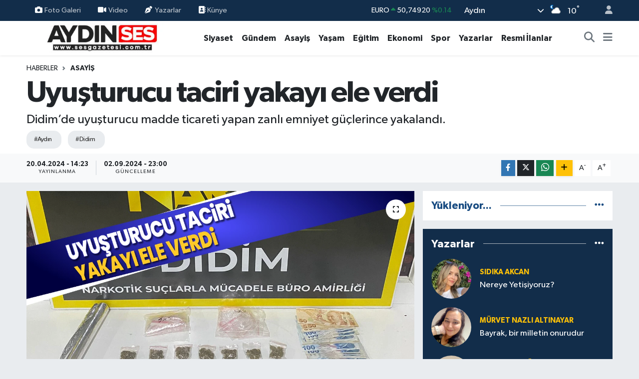

--- FILE ---
content_type: text/html; charset=UTF-8
request_url: https://www.sesgazetesi.com.tr/uyusturucu-taciri-yakayi-ele-verdi
body_size: 27113
content:
<!DOCTYPE html>
<html lang="tr" data-theme="flow">
<head>
<link rel="dns-prefetch" href="//www.sesgazetesi.com.tr">
<link rel="dns-prefetch" href="//sesgazetesicomtr.teimg.com">
<link rel="dns-prefetch" href="//static.tebilisim.com">
<link rel="dns-prefetch" href="//cdn.p.analitik.bik.gov.tr">
<link rel="dns-prefetch" href="//www.googletagmanager.com">
<link rel="dns-prefetch" href="//cdn.onesignal.com">
<link rel="dns-prefetch" href="//mc.yandex.ru">
<link rel="dns-prefetch" href="//cdn.ampproject.org">
<link rel="dns-prefetch" href="//pagead2.googlesyndication.com">
<link rel="dns-prefetch" href="//www.facebook.com">
<link rel="dns-prefetch" href="//www.twitter.com">
<link rel="dns-prefetch" href="//www.instagram.com">
<link rel="dns-prefetch" href="//www.youtube.com">
<link rel="dns-prefetch" href="//www.w3.org">
<link rel="dns-prefetch" href="//x.com">
<link rel="dns-prefetch" href="//api.whatsapp.com">
<link rel="dns-prefetch" href="//www.linkedin.com">
<link rel="dns-prefetch" href="//pinterest.com">
<link rel="dns-prefetch" href="//t.me">
<link rel="dns-prefetch" href="//medya.ilan.gov.tr">
<link rel="dns-prefetch" href="//www.google.com">
<link rel="dns-prefetch" href="//facebook.com">
<link rel="dns-prefetch" href="//tebilisim.com">
<link rel="dns-prefetch" href="//twitter.com">

    <meta charset="utf-8">
<title>Uyuşturucu taciri yakayı ele verdi - Aydın Ses Gazetesi | Aydın Son Dakika Haberleri | Efeler, Nazilli, Kuşadası, Söke, Didim, Karacasu, Koçarlı, Germencik, Çine Güncel Haber</title>
<meta name="description" content="Didim’de uyuşturucu madde ticareti yapan zanlı emniyet güçlerince yakalandı.">
<meta name="keywords" content="aydın, didim">
<link rel="canonical" href="https://www.sesgazetesi.com.tr/uyusturucu-taciri-yakayi-ele-verdi">
<meta name="viewport" content="width=device-width,initial-scale=1">
<meta name="X-UA-Compatible" content="IE=edge">
<meta name="robots" content="max-image-preview:large">
<meta name="theme-color" content="#122d4a">
<meta name="title" content="Uyuşturucu taciri yakayı ele verdi">
<meta name="articleSection" content="news">
<meta name="datePublished" content="2024-04-20T14:23:00+03:00">
<meta name="dateModified" content="2024-09-02T23:00:19+03:00">
<meta name="articleAuthor" content="HABER BÜLTENİ">
<meta name="author" content="HABER BÜLTENİ">
<link rel="amphtml" href="https://www.sesgazetesi.com.tr/uyusturucu-taciri-yakayi-ele-verdi/amp">
<meta property="og:site_name" content="Aydın Ses Gazetesi | En Güncel Aydın Haberleri - SON DAKİKA">
<meta property="og:title" content="Uyuşturucu taciri yakayı ele verdi">
<meta property="og:description" content="Didim’de uyuşturucu madde ticareti yapan zanlı emniyet güçlerince yakalandı.">
<meta property="og:url" content="https://www.sesgazetesi.com.tr/uyusturucu-taciri-yakayi-ele-verdi">
<meta property="og:image" content="https://sesgazetesicomtr.teimg.com/sesgazetesi-com-tr/uploads/2024/04/uyusturucu-taciriii.png">
<meta property="og:type" content="article">
<meta property="og:article:published_time" content="2024-04-20T14:23:00+03:00">
<meta property="og:article:modified_time" content="2024-09-02T23:00:19+03:00">
<meta name="twitter:card" content="summary_large_image">
<meta name="twitter:site" content="@aydinsesgzt">
<meta name="twitter:title" content="Uyuşturucu taciri yakayı ele verdi">
<meta name="twitter:description" content="Didim’de uyuşturucu madde ticareti yapan zanlı emniyet güçlerince yakalandı.">
<meta name="twitter:image" content="https://sesgazetesicomtr.teimg.com/sesgazetesi-com-tr/uploads/2024/04/uyusturucu-taciriii.png">
<meta name="twitter:url" content="https://www.sesgazetesi.com.tr/uyusturucu-taciri-yakayi-ele-verdi">
<link rel="shortcut icon" type="image/x-icon" href="https://sesgazetesicomtr.teimg.com/sesgazetesi-com-tr/uploads/2024/03/favicon-32x32-1.png">
<link rel="manifest" href="https://www.sesgazetesi.com.tr/manifest.json?v=6.6.4" />
<link rel="preload" href="https://static.tebilisim.com/flow/assets/css/font-awesome/fa-solid-900.woff2" as="font" type="font/woff2" crossorigin />
<link rel="preload" href="https://static.tebilisim.com/flow/assets/css/font-awesome/fa-brands-400.woff2" as="font" type="font/woff2" crossorigin />
<link rel="preload" href="https://static.tebilisim.com/flow/assets/css/weather-icons/font/weathericons-regular-webfont.woff2" as="font" type="font/woff2" crossorigin />
<link rel="preload" href="https://static.tebilisim.com/flow/vendor/te/fonts/gibson/Gibson-Bold.woff2" as="font" type="font/woff2" crossorigin />
<link rel="preload" href="https://static.tebilisim.com/flow/vendor/te/fonts/gibson/Gibson-BoldItalic.woff2" as="font" type="font/woff2" crossorigin />
<link rel="preload" href="https://static.tebilisim.com/flow/vendor/te/fonts/gibson/Gibson-Italic.woff2" as="font" type="font/woff2" crossorigin />
<link rel="preload" href="https://static.tebilisim.com/flow/vendor/te/fonts/gibson/Gibson-Light.woff2" as="font" type="font/woff2" crossorigin />
<link rel="preload" href="https://static.tebilisim.com/flow/vendor/te/fonts/gibson/Gibson-LightItalic.woff2" as="font" type="font/woff2" crossorigin />
<link rel="preload" href="https://static.tebilisim.com/flow/vendor/te/fonts/gibson/Gibson-SemiBold.woff2" as="font" type="font/woff2" crossorigin />
<link rel="preload" href="https://static.tebilisim.com/flow/vendor/te/fonts/gibson/Gibson-SemiBoldItalic.woff2" as="font" type="font/woff2" crossorigin />
<link rel="preload" href="https://static.tebilisim.com/flow/vendor/te/fonts/gibson/Gibson.woff2" as="font" type="font/woff2" crossorigin />


<link rel="preload" as="style" href="https://static.tebilisim.com/flow/vendor/te/fonts/gibson.css?v=6.6.4">
<link rel="stylesheet" href="https://static.tebilisim.com/flow/vendor/te/fonts/gibson.css?v=6.6.4">

<style>:root {
        --te-link-color: #333;
        --te-link-hover-color: #000;
        --te-font: "Gibson";
        --te-secondary-font: "Gibson";
        --te-h1-font-size: 60px;
        --te-color: #122d4a;
        --te-hover-color: #194c82;
        --mm-ocd-width: 85%!important; /*  Mobil Menü Genişliği */
        --swiper-theme-color: var(--te-color)!important;
        --header-13-color: #ffc107;
    }</style><link rel="preload" as="style" href="https://static.tebilisim.com/flow/assets/vendor/bootstrap/css/bootstrap.min.css?v=6.6.4">
<link rel="stylesheet" href="https://static.tebilisim.com/flow/assets/vendor/bootstrap/css/bootstrap.min.css?v=6.6.4">
<link rel="preload" as="style" href="https://static.tebilisim.com/flow/assets/css/app6.6.4.min.css">
<link rel="stylesheet" href="https://static.tebilisim.com/flow/assets/css/app6.6.4.min.css">



<script type="application/ld+json">{"@context":"https:\/\/schema.org","@type":"WebSite","url":"https:\/\/www.sesgazetesi.com.tr","potentialAction":{"@type":"SearchAction","target":"https:\/\/www.sesgazetesi.com.tr\/arama?q={query}","query-input":"required name=query"}}</script>

<script type="application/ld+json">{"@context":"https:\/\/schema.org","@type":"NewsMediaOrganization","url":"https:\/\/www.sesgazetesi.com.tr","name":"Ayd\u0131n Ses Gazetesi","logo":"https:\/\/sesgazetesicomtr.teimg.com\/sesgazetesi-com-tr\/uploads\/2024\/03\/sonlogoses.jpg","sameAs":["https:\/\/www.facebook.com\/aydinsesgzt","https:\/\/www.twitter.com\/aydinsesgzt","https:\/\/www.youtube.com\/@aydinsestv","https:\/\/www.instagram.com\/aydinsesgzt"]}</script>

<script type="application/ld+json">{"@context":"https:\/\/schema.org","@graph":[{"@type":"SiteNavigationElement","name":"Ana Sayfa","url":"https:\/\/www.sesgazetesi.com.tr","@id":"https:\/\/www.sesgazetesi.com.tr"},{"@type":"SiteNavigationElement","name":"D\u00fcnya","url":"https:\/\/www.sesgazetesi.com.tr\/dunya","@id":"https:\/\/www.sesgazetesi.com.tr\/dunya"},{"@type":"SiteNavigationElement","name":"Spor","url":"https:\/\/www.sesgazetesi.com.tr\/spor","@id":"https:\/\/www.sesgazetesi.com.tr\/spor"},{"@type":"SiteNavigationElement","name":"Ya\u015fam","url":"https:\/\/www.sesgazetesi.com.tr\/yasam","@id":"https:\/\/www.sesgazetesi.com.tr\/yasam"},{"@type":"SiteNavigationElement","name":"G\u00fcndem","url":"https:\/\/www.sesgazetesi.com.tr\/gundem","@id":"https:\/\/www.sesgazetesi.com.tr\/gundem"},{"@type":"SiteNavigationElement","name":"Siyaset","url":"https:\/\/www.sesgazetesi.com.tr\/siyaset","@id":"https:\/\/www.sesgazetesi.com.tr\/siyaset"},{"@type":"SiteNavigationElement","name":"Asayi\u015f","url":"https:\/\/www.sesgazetesi.com.tr\/asayis","@id":"https:\/\/www.sesgazetesi.com.tr\/asayis"},{"@type":"SiteNavigationElement","name":"E\u011fitim","url":"https:\/\/www.sesgazetesi.com.tr\/egitim","@id":"https:\/\/www.sesgazetesi.com.tr\/egitim"},{"@type":"SiteNavigationElement","name":"Teknoloji","url":"https:\/\/www.sesgazetesi.com.tr\/teknoloji","@id":"https:\/\/www.sesgazetesi.com.tr\/teknoloji"},{"@type":"SiteNavigationElement","name":"Sa\u011fl\u0131k","url":"https:\/\/www.sesgazetesi.com.tr\/saglik","@id":"https:\/\/www.sesgazetesi.com.tr\/saglik"},{"@type":"SiteNavigationElement","name":"Magazin","url":"https:\/\/www.sesgazetesi.com.tr\/magazin","@id":"https:\/\/www.sesgazetesi.com.tr\/magazin"},{"@type":"SiteNavigationElement","name":"Ekonomi","url":"https:\/\/www.sesgazetesi.com.tr\/ekonomi","@id":"https:\/\/www.sesgazetesi.com.tr\/ekonomi"},{"@type":"SiteNavigationElement","name":"Seri \u0130lan","url":"https:\/\/www.sesgazetesi.com.tr\/seri-ilan","@id":"https:\/\/www.sesgazetesi.com.tr\/seri-ilan"},{"@type":"SiteNavigationElement","name":"Emlak","url":"https:\/\/www.sesgazetesi.com.tr\/emlak","@id":"https:\/\/www.sesgazetesi.com.tr\/emlak"},{"@type":"SiteNavigationElement","name":"K\u00fclt\u00fcr Sanat","url":"https:\/\/www.sesgazetesi.com.tr\/kultur-sanat","@id":"https:\/\/www.sesgazetesi.com.tr\/kultur-sanat"},{"@type":"SiteNavigationElement","name":"Resmi \u0130lanlar","url":"https:\/\/www.sesgazetesi.com.tr\/resmi-ilanlar","@id":"https:\/\/www.sesgazetesi.com.tr\/resmi-ilanlar"},{"@type":"SiteNavigationElement","name":"Yazarlar","url":"https:\/\/www.sesgazetesi.com.tr\/yazarlar","@id":"https:\/\/www.sesgazetesi.com.tr\/yazarlar"},{"@type":"SiteNavigationElement","name":"Hava Durumu","url":"https:\/\/www.sesgazetesi.com.tr\/hava-durumu","@id":"https:\/\/www.sesgazetesi.com.tr\/hava-durumu"},{"@type":"SiteNavigationElement","name":"Nazilli","url":"https:\/\/www.sesgazetesi.com.tr\/nazilli","@id":"https:\/\/www.sesgazetesi.com.tr\/nazilli"},{"@type":"SiteNavigationElement","name":"Didim","url":"https:\/\/www.sesgazetesi.com.tr\/didim","@id":"https:\/\/www.sesgazetesi.com.tr\/didim"},{"@type":"SiteNavigationElement","name":"Karacasu","url":"https:\/\/www.sesgazetesi.com.tr\/karacasu","@id":"https:\/\/www.sesgazetesi.com.tr\/karacasu"},{"@type":"SiteNavigationElement","name":"Germencik","url":"https:\/\/www.sesgazetesi.com.tr\/germencik","@id":"https:\/\/www.sesgazetesi.com.tr\/germencik"},{"@type":"SiteNavigationElement","name":"Ko\u00e7arl\u0131","url":"https:\/\/www.sesgazetesi.com.tr\/kocarli","@id":"https:\/\/www.sesgazetesi.com.tr\/kocarli"},{"@type":"SiteNavigationElement","name":"Ku\u015fadas\u0131","url":"https:\/\/www.sesgazetesi.com.tr\/kusadasi","@id":"https:\/\/www.sesgazetesi.com.tr\/kusadasi"},{"@type":"SiteNavigationElement","name":"S\u00f6ke","url":"https:\/\/www.sesgazetesi.com.tr\/soke","@id":"https:\/\/www.sesgazetesi.com.tr\/soke"},{"@type":"SiteNavigationElement","name":"Astroloji","url":"https:\/\/www.sesgazetesi.com.tr\/astroloji","@id":"https:\/\/www.sesgazetesi.com.tr\/astroloji"},{"@type":"SiteNavigationElement","name":"Gizlilik S\u00f6zle\u015fmesi","url":"https:\/\/www.sesgazetesi.com.tr\/gizlilik-sozlesmesi","@id":"https:\/\/www.sesgazetesi.com.tr\/gizlilik-sozlesmesi"},{"@type":"SiteNavigationElement","name":"\u0130leti\u015fim","url":"https:\/\/www.sesgazetesi.com.tr\/iletisim","@id":"https:\/\/www.sesgazetesi.com.tr\/iletisim"},{"@type":"SiteNavigationElement","name":"Yazarlar","url":"https:\/\/www.sesgazetesi.com.tr\/yazarlar","@id":"https:\/\/www.sesgazetesi.com.tr\/yazarlar"},{"@type":"SiteNavigationElement","name":"Foto Galeri","url":"https:\/\/www.sesgazetesi.com.tr\/foto-galeri","@id":"https:\/\/www.sesgazetesi.com.tr\/foto-galeri"},{"@type":"SiteNavigationElement","name":"Video Galeri","url":"https:\/\/www.sesgazetesi.com.tr\/video","@id":"https:\/\/www.sesgazetesi.com.tr\/video"},{"@type":"SiteNavigationElement","name":"Biyografiler","url":"https:\/\/www.sesgazetesi.com.tr\/biyografi","@id":"https:\/\/www.sesgazetesi.com.tr\/biyografi"},{"@type":"SiteNavigationElement","name":"Seri \u0130lanlar","url":"https:\/\/www.sesgazetesi.com.tr\/ilan","@id":"https:\/\/www.sesgazetesi.com.tr\/ilan"},{"@type":"SiteNavigationElement","name":"R\u00f6portajlar","url":"https:\/\/www.sesgazetesi.com.tr\/roportaj","@id":"https:\/\/www.sesgazetesi.com.tr\/roportaj"},{"@type":"SiteNavigationElement","name":"Anketler","url":"https:\/\/www.sesgazetesi.com.tr\/anketler","@id":"https:\/\/www.sesgazetesi.com.tr\/anketler"},{"@type":"SiteNavigationElement","name":"Efeler Bug\u00fcn, Yar\u0131n ve 1 Haftal\u0131k Hava Durumu Tahmini","url":"https:\/\/www.sesgazetesi.com.tr\/efeler-hava-durumu","@id":"https:\/\/www.sesgazetesi.com.tr\/efeler-hava-durumu"},{"@type":"SiteNavigationElement","name":"Efeler Namaz Vakitleri","url":"https:\/\/www.sesgazetesi.com.tr\/efeler-namaz-vakitleri","@id":"https:\/\/www.sesgazetesi.com.tr\/efeler-namaz-vakitleri"},{"@type":"SiteNavigationElement","name":"Puan Durumu ve Fikst\u00fcr","url":"https:\/\/www.sesgazetesi.com.tr\/futbol\/st-super-lig-puan-durumu-ve-fikstur","@id":"https:\/\/www.sesgazetesi.com.tr\/futbol\/st-super-lig-puan-durumu-ve-fikstur"}]}</script>

<script type="application/ld+json">{"@context":"https:\/\/schema.org","@type":"BreadcrumbList","itemListElement":[{"@type":"ListItem","position":1,"item":{"@type":"Thing","@id":"https:\/\/www.sesgazetesi.com.tr","name":"Haberler"}}]}</script>
<script type="application/ld+json">{"@context":"https:\/\/schema.org","@type":"NewsArticle","headline":"Uyu\u015fturucu taciri yakay\u0131 ele verdi","articleSection":"Asayi\u015f","dateCreated":"2024-04-20T14:23:00+03:00","datePublished":"2024-04-20T14:23:00+03:00","dateModified":"2024-09-02T23:00:19+03:00","wordCount":88,"genre":"news","mainEntityOfPage":{"@type":"WebPage","@id":"https:\/\/www.sesgazetesi.com.tr\/uyusturucu-taciri-yakayi-ele-verdi"},"articleBody":"<p>Adliyeye sevk edilen zanl\u0131 tutukland\u0131. Edinilen bilgiye g\u00f6re; Didim\u2019de uyu\u015fturucu madde ticareti yapan bir \u015fah\u0131s emniyet g\u00fc\u00e7lerince takibe al\u0131nd\u0131. ; Didim Narkotik Su\u00e7larla M\u00fccadele B\u00fcro Amirli\u011fi ekipleri yapt\u0131klar\u0131 \u00e7al\u0131\u015fmada \u00c7.K adl\u0131 zanl\u0131y\u0131 yakalad\u0131. Yap\u0131lan \u00e7al\u0131\u015fmada \u201c25,56 gram esrar maddesi ve su\u00e7tan elde edildi\u011fi de\u011ferlendirilen 58000 bin TL ele ge\u00e7irildi. Olayla ilgili g\u00f6z alt\u0131na al\u0131nan ve ifadesinin ard\u0131ndan Adliyeye sevk edilen \u00c7.K. \u00e7\u0131kar\u0131ld\u0131\u011f\u0131 mahkemece tutuklanarak cezaevine g\u00f6nderildi.<\/p>\r\n\r\n<p><img alt=\"Uyusturucu Taciri Yakayi Ele Verdi 463526 F05C4A9Ddaafedec8Bc35C11D15C71Af\" class=\"detail-photo img-fluid\" height=\"858\" src=\"https:\/\/sesgazetesicomtr.teimg.com\/sesgazetesi-com-tr\/uploads\/2024\/04\/uyusturucu-taciri-yakayi-ele-verdi-463526-f05c4a9ddaafedec8bc35c11d15c71af.jpg\" width=\"550\" \/><\/p>","description":"Didim\u2019de uyu\u015fturucu madde ticareti yapan zanl\u0131 emniyet g\u00fc\u00e7lerince yakaland\u0131.","inLanguage":"tr-TR","keywords":["ayd\u0131n","didim"],"image":{"@type":"ImageObject","url":"https:\/\/sesgazetesicomtr.teimg.com\/crop\/1280x720\/sesgazetesi-com-tr\/uploads\/2024\/04\/uyusturucu-taciriii.png","width":"1280","height":"720","caption":"Uyu\u015fturucu taciri yakay\u0131 ele verdi"},"publishingPrinciples":"https:\/\/www.sesgazetesi.com.tr\/gizlilik-sozlesmesi","isFamilyFriendly":"http:\/\/schema.org\/True","isAccessibleForFree":"http:\/\/schema.org\/True","publisher":{"@type":"Organization","name":"Ayd\u0131n Ses Gazetesi","image":"https:\/\/sesgazetesicomtr.teimg.com\/sesgazetesi-com-tr\/uploads\/2024\/03\/sonlogoses.jpg","logo":{"@type":"ImageObject","url":"https:\/\/sesgazetesicomtr.teimg.com\/sesgazetesi-com-tr\/uploads\/2024\/03\/sonlogoses.jpg","width":"640","height":"375"}},"author":{"@type":"Person","name":"Derya AKG\u00dcL","honorificPrefix":"","jobTitle":"","url":null}}</script>




<script>!function(){var t=document.createElement("script");t.setAttribute("src",'https://cdn.p.analitik.bik.gov.tr/tracker'+(typeof Intl!=="undefined"?(typeof (Intl||"").PluralRules!=="undefined"?'1':typeof Promise!=="undefined"?'2':typeof MutationObserver!=='undefined'?'3':'4'):'4')+'.js'),t.setAttribute("data-website-id","9c84594d-8d5e-4b1a-addb-0b47f8b30d2e"),t.setAttribute("data-host-url",'//9c84594d-8d5e-4b1a-addb-0b47f8b30d2e.collector.p.analitik.bik.gov.tr'),document.head.appendChild(t)}();</script>
<!-- Google tag (gtag.js) -->
<script async src="https://www.googletagmanager.com/gtag/js?id=G-D76NETSQYD"></script>
<script>
  window.dataLayer = window.dataLayer || [];
  function gtag(){dataLayer.push(arguments);}
  gtag('js', new Date());

  gtag('config', 'G-D76NETSQYD');
</script>

<script src="https://cdn.onesignal.com/sdks/web/v16/OneSignalSDK.page.js" defer></script>
<script>
  window.OneSignalDeferred = window.OneSignalDeferred || [];
  OneSignalDeferred.push(function(OneSignal) {
    OneSignal.init({
      appId: "b6bcfb6f-e30a-4fb4-acbc-f41ddffe6bc9",
    });
  });
</script>

<!-- Yandex.Metrika counter -->
<script type="text/javascript" >
   (function(m,e,t,r,i,k,a){m[i]=m[i]||function(){(m[i].a=m[i].a||[]).push(arguments)};
   m[i].l=1*new Date();
   for (var j = 0; j < document.scripts.length; j++) {if (document.scripts[j].src === r) { return; }}
   k=e.createElement(t),a=e.getElementsByTagName(t)[0],k.async=1,k.src=r,a.parentNode.insertBefore(k,a)})
   (window, document, "script", "https://mc.yandex.ru/metrika/tag.js", "ym");

   ym(101211188, "init", {
        clickmap:true,
        trackLinks:true,
        accurateTrackBounce:true,
        webvisor:true
   });
</script>
<noscript><div><img src="https://mc.yandex.ru/watch/101211188" style="position:absolute; left:-9999px;" alt="" /></div></noscript>
<!-- /Yandex.Metrika counter -->

<!-- Google tag (gtag.js) -->
<script async src="https://www.googletagmanager.com/gtag/js?id=AW-11029448232"></script>
<script>
  window.dataLayer = window.dataLayer || [];
  function gtag(){dataLayer.push(arguments);}
  gtag('js', new Date());

  gtag('config', 'AW-11029448232');
</script>
<script async custom-element="amp-ad" src="https://cdn.ampproject.org/v0/amp-ad-0.1.js"></script>
<script async src="https://pagead2.googlesyndication.com/pagead/js/adsbygoogle.js?client=ca-pub-2792692592440196"
     crossorigin="anonymous"></script>



<script async data-cfasync="false"
	src="https://www.googletagmanager.com/gtag/js?id=G-D76NETSQYD"></script>
<script data-cfasync="false">
	window.dataLayer = window.dataLayer || [];
	  function gtag(){dataLayer.push(arguments);}
	  gtag('js', new Date());
	  gtag('config', 'G-D76NETSQYD');
</script>




</head>




<body class="d-flex flex-column min-vh-100">

    
    

    <header class="header-4">
    <div class="top-header d-none d-lg-block">
        <div class="container">
            <div class="d-flex justify-content-between align-items-center">

                <ul  class="top-menu nav small sticky-top">
        <li class="nav-item   ">
        <a href="/foto-galeri" class="nav-link pe-3" target="_self" title="Foto Galeri"><i class="fa fa-camera me-1 text-light mr-1"></i>Foto Galeri</a>
        
    </li>
        <li class="nav-item   ">
        <a href="/video" class="nav-link pe-3" target="_self" title="Video"><i class="fa fa-video me-1 text-light mr-1"></i>Video</a>
        
    </li>
        <li class="nav-item   ">
        <a href="/yazarlar" class="nav-link pe-3" target="_self" title="Yazarlar"><i class="fa fa-pen-nib me-1 text-light mr-1"></i>Yazarlar</a>
        
    </li>
        <li class="nav-item   ">
        <a href="/kunye" class="nav-link pe-3" target="_self" title=" Künye"><i class="fa-solid fa-contact-book text-light text-light mr-1"></i> Künye</a>
        
    </li>
    </ul>


                                    <div class="position-relative overflow-hidden ms-auto text-end" style="height: 36px;">
                        <!-- PİYASALAR -->
        <div class="newsticker mini small">
        <ul class="newsticker__list list-unstyled" data-header="4">
            <li class="newsticker__item col dolar">DOLAR
                <span class="text-success"><i class="fa fa-caret-up"></i></span>
                <span class="value">43,31670</span>
                <span class="text-success">%0.02</span>
            </li>
            <li class="newsticker__item col euro">EURO
                <span class="text-success"><i class="fa fa-caret-up"></i></span>
                <span class="value">50,74920</span>
                <span class="text-success">%0.14</span>
            </li>
            <li class="newsticker__item col euro">STERLİN
                <span class="text-success"><i class="fa fa-caret-up"></i></span>
                <span class="value">58,32310</span>
                <span class="text-success">%0.18</span>
            </li>
            <li class="newsticker__item col altin">G.ALTIN
                <span class="text-danger"><i class="fa fa-caret-down"></i></span>
                <span class="value">6662,07000</span>
                <span class="text-danger">%-0.73</span>
            </li>
            <li class="newsticker__item col bist">BİST100
                <span class="text-danger"><i class="fa fa-caret-down"></i></span>
                <span class="value">12.728,00</span>
                <span class="text-danger">%-61</span>
            </li>
            <li class="newsticker__item col btc">BITCOIN
                <span class="text-success"><i class="fa fa-caret-up"></i></span>
                <span class="value">89.940,31</span>
                <span class="text-success">%1.09</span>
            </li>
        </ul>
    </div>
    

                    </div>
                    <div class="d-flex justify-content-end align-items-center text-light ms-4 weather-widget mini">
                        <!-- HAVA DURUMU -->

<input type="hidden" name="widget_setting_weathercity" value="37.81170330,28.48639630" />

            <div class="weather d-none d-xl-block me-2" data-header="4">
            <div class="custom-selectbox text-white" onclick="toggleDropdown(this)" style="width: 100%">
    <div class="d-flex justify-content-between align-items-center">
        <span style="">Aydın</span>
        <i class="fas fa-chevron-down" style="font-size: 14px"></i>
    </div>
    <ul class="bg-white text-dark overflow-widget" style="min-height: 100px; max-height: 300px">
                        <li>
            <a href="https://www.sesgazetesi.com.tr/adana-hava-durumu" title="Adana Hava Durumu" class="text-dark">
                Adana
            </a>
        </li>
                        <li>
            <a href="https://www.sesgazetesi.com.tr/adiyaman-hava-durumu" title="Adıyaman Hava Durumu" class="text-dark">
                Adıyaman
            </a>
        </li>
                        <li>
            <a href="https://www.sesgazetesi.com.tr/afyonkarahisar-hava-durumu" title="Afyonkarahisar Hava Durumu" class="text-dark">
                Afyonkarahisar
            </a>
        </li>
                        <li>
            <a href="https://www.sesgazetesi.com.tr/agri-hava-durumu" title="Ağrı Hava Durumu" class="text-dark">
                Ağrı
            </a>
        </li>
                        <li>
            <a href="https://www.sesgazetesi.com.tr/aksaray-hava-durumu" title="Aksaray Hava Durumu" class="text-dark">
                Aksaray
            </a>
        </li>
                        <li>
            <a href="https://www.sesgazetesi.com.tr/amasya-hava-durumu" title="Amasya Hava Durumu" class="text-dark">
                Amasya
            </a>
        </li>
                        <li>
            <a href="https://www.sesgazetesi.com.tr/ankara-hava-durumu" title="Ankara Hava Durumu" class="text-dark">
                Ankara
            </a>
        </li>
                        <li>
            <a href="https://www.sesgazetesi.com.tr/antalya-hava-durumu" title="Antalya Hava Durumu" class="text-dark">
                Antalya
            </a>
        </li>
                        <li>
            <a href="https://www.sesgazetesi.com.tr/ardahan-hava-durumu" title="Ardahan Hava Durumu" class="text-dark">
                Ardahan
            </a>
        </li>
                        <li>
            <a href="https://www.sesgazetesi.com.tr/artvin-hava-durumu" title="Artvin Hava Durumu" class="text-dark">
                Artvin
            </a>
        </li>
                        <li>
            <a href="https://www.sesgazetesi.com.tr/aydin-hava-durumu" title="Aydın Hava Durumu" class="text-dark">
                Aydın
            </a>
        </li>
                        <li>
            <a href="https://www.sesgazetesi.com.tr/balikesir-hava-durumu" title="Balıkesir Hava Durumu" class="text-dark">
                Balıkesir
            </a>
        </li>
                        <li>
            <a href="https://www.sesgazetesi.com.tr/bartin-hava-durumu" title="Bartın Hava Durumu" class="text-dark">
                Bartın
            </a>
        </li>
                        <li>
            <a href="https://www.sesgazetesi.com.tr/batman-hava-durumu" title="Batman Hava Durumu" class="text-dark">
                Batman
            </a>
        </li>
                        <li>
            <a href="https://www.sesgazetesi.com.tr/bayburt-hava-durumu" title="Bayburt Hava Durumu" class="text-dark">
                Bayburt
            </a>
        </li>
                        <li>
            <a href="https://www.sesgazetesi.com.tr/bilecik-hava-durumu" title="Bilecik Hava Durumu" class="text-dark">
                Bilecik
            </a>
        </li>
                        <li>
            <a href="https://www.sesgazetesi.com.tr/bingol-hava-durumu" title="Bingöl Hava Durumu" class="text-dark">
                Bingöl
            </a>
        </li>
                        <li>
            <a href="https://www.sesgazetesi.com.tr/bitlis-hava-durumu" title="Bitlis Hava Durumu" class="text-dark">
                Bitlis
            </a>
        </li>
                        <li>
            <a href="https://www.sesgazetesi.com.tr/bolu-hava-durumu" title="Bolu Hava Durumu" class="text-dark">
                Bolu
            </a>
        </li>
                        <li>
            <a href="https://www.sesgazetesi.com.tr/burdur-hava-durumu" title="Burdur Hava Durumu" class="text-dark">
                Burdur
            </a>
        </li>
                        <li>
            <a href="https://www.sesgazetesi.com.tr/bursa-hava-durumu" title="Bursa Hava Durumu" class="text-dark">
                Bursa
            </a>
        </li>
                        <li>
            <a href="https://www.sesgazetesi.com.tr/canakkale-hava-durumu" title="Çanakkale Hava Durumu" class="text-dark">
                Çanakkale
            </a>
        </li>
                        <li>
            <a href="https://www.sesgazetesi.com.tr/cankiri-hava-durumu" title="Çankırı Hava Durumu" class="text-dark">
                Çankırı
            </a>
        </li>
                        <li>
            <a href="https://www.sesgazetesi.com.tr/corum-hava-durumu" title="Çorum Hava Durumu" class="text-dark">
                Çorum
            </a>
        </li>
                        <li>
            <a href="https://www.sesgazetesi.com.tr/denizli-hava-durumu" title="Denizli Hava Durumu" class="text-dark">
                Denizli
            </a>
        </li>
                        <li>
            <a href="https://www.sesgazetesi.com.tr/diyarbakir-hava-durumu" title="Diyarbakır Hava Durumu" class="text-dark">
                Diyarbakır
            </a>
        </li>
                        <li>
            <a href="https://www.sesgazetesi.com.tr/duzce-hava-durumu" title="Düzce Hava Durumu" class="text-dark">
                Düzce
            </a>
        </li>
                        <li>
            <a href="https://www.sesgazetesi.com.tr/edirne-hava-durumu" title="Edirne Hava Durumu" class="text-dark">
                Edirne
            </a>
        </li>
                        <li>
            <a href="https://www.sesgazetesi.com.tr/elazig-hava-durumu" title="Elazığ Hava Durumu" class="text-dark">
                Elazığ
            </a>
        </li>
                        <li>
            <a href="https://www.sesgazetesi.com.tr/erzincan-hava-durumu" title="Erzincan Hava Durumu" class="text-dark">
                Erzincan
            </a>
        </li>
                        <li>
            <a href="https://www.sesgazetesi.com.tr/erzurum-hava-durumu" title="Erzurum Hava Durumu" class="text-dark">
                Erzurum
            </a>
        </li>
                        <li>
            <a href="https://www.sesgazetesi.com.tr/eskisehir-hava-durumu" title="Eskişehir Hava Durumu" class="text-dark">
                Eskişehir
            </a>
        </li>
                        <li>
            <a href="https://www.sesgazetesi.com.tr/gaziantep-hava-durumu" title="Gaziantep Hava Durumu" class="text-dark">
                Gaziantep
            </a>
        </li>
                        <li>
            <a href="https://www.sesgazetesi.com.tr/giresun-hava-durumu" title="Giresun Hava Durumu" class="text-dark">
                Giresun
            </a>
        </li>
                        <li>
            <a href="https://www.sesgazetesi.com.tr/gumushane-hava-durumu" title="Gümüşhane Hava Durumu" class="text-dark">
                Gümüşhane
            </a>
        </li>
                        <li>
            <a href="https://www.sesgazetesi.com.tr/hakkari-hava-durumu" title="Hakkâri Hava Durumu" class="text-dark">
                Hakkâri
            </a>
        </li>
                        <li>
            <a href="https://www.sesgazetesi.com.tr/hatay-hava-durumu" title="Hatay Hava Durumu" class="text-dark">
                Hatay
            </a>
        </li>
                        <li>
            <a href="https://www.sesgazetesi.com.tr/igdir-hava-durumu" title="Iğdır Hava Durumu" class="text-dark">
                Iğdır
            </a>
        </li>
                        <li>
            <a href="https://www.sesgazetesi.com.tr/isparta-hava-durumu" title="Isparta Hava Durumu" class="text-dark">
                Isparta
            </a>
        </li>
                        <li>
            <a href="https://www.sesgazetesi.com.tr/istanbul-hava-durumu" title="İstanbul Hava Durumu" class="text-dark">
                İstanbul
            </a>
        </li>
                        <li>
            <a href="https://www.sesgazetesi.com.tr/izmir-hava-durumu" title="İzmir Hava Durumu" class="text-dark">
                İzmir
            </a>
        </li>
                        <li>
            <a href="https://www.sesgazetesi.com.tr/kahramanmaras-hava-durumu" title="Kahramanmaraş Hava Durumu" class="text-dark">
                Kahramanmaraş
            </a>
        </li>
                        <li>
            <a href="https://www.sesgazetesi.com.tr/karabuk-hava-durumu" title="Karabük Hava Durumu" class="text-dark">
                Karabük
            </a>
        </li>
                        <li>
            <a href="https://www.sesgazetesi.com.tr/karaman-hava-durumu" title="Karaman Hava Durumu" class="text-dark">
                Karaman
            </a>
        </li>
                        <li>
            <a href="https://www.sesgazetesi.com.tr/kars-hava-durumu" title="Kars Hava Durumu" class="text-dark">
                Kars
            </a>
        </li>
                        <li>
            <a href="https://www.sesgazetesi.com.tr/kastamonu-hava-durumu" title="Kastamonu Hava Durumu" class="text-dark">
                Kastamonu
            </a>
        </li>
                        <li>
            <a href="https://www.sesgazetesi.com.tr/kayseri-hava-durumu" title="Kayseri Hava Durumu" class="text-dark">
                Kayseri
            </a>
        </li>
                        <li>
            <a href="https://www.sesgazetesi.com.tr/kilis-hava-durumu" title="Kilis Hava Durumu" class="text-dark">
                Kilis
            </a>
        </li>
                        <li>
            <a href="https://www.sesgazetesi.com.tr/kirikkale-hava-durumu" title="Kırıkkale Hava Durumu" class="text-dark">
                Kırıkkale
            </a>
        </li>
                        <li>
            <a href="https://www.sesgazetesi.com.tr/kirklareli-hava-durumu" title="Kırklareli Hava Durumu" class="text-dark">
                Kırklareli
            </a>
        </li>
                        <li>
            <a href="https://www.sesgazetesi.com.tr/kirsehir-hava-durumu" title="Kırşehir Hava Durumu" class="text-dark">
                Kırşehir
            </a>
        </li>
                        <li>
            <a href="https://www.sesgazetesi.com.tr/kocaeli-hava-durumu" title="Kocaeli Hava Durumu" class="text-dark">
                Kocaeli
            </a>
        </li>
                        <li>
            <a href="https://www.sesgazetesi.com.tr/konya-hava-durumu" title="Konya Hava Durumu" class="text-dark">
                Konya
            </a>
        </li>
                        <li>
            <a href="https://www.sesgazetesi.com.tr/kutahya-hava-durumu" title="Kütahya Hava Durumu" class="text-dark">
                Kütahya
            </a>
        </li>
                        <li>
            <a href="https://www.sesgazetesi.com.tr/malatya-hava-durumu" title="Malatya Hava Durumu" class="text-dark">
                Malatya
            </a>
        </li>
                        <li>
            <a href="https://www.sesgazetesi.com.tr/manisa-hava-durumu" title="Manisa Hava Durumu" class="text-dark">
                Manisa
            </a>
        </li>
                        <li>
            <a href="https://www.sesgazetesi.com.tr/mardin-hava-durumu" title="Mardin Hava Durumu" class="text-dark">
                Mardin
            </a>
        </li>
                        <li>
            <a href="https://www.sesgazetesi.com.tr/mersin-hava-durumu" title="Mersin Hava Durumu" class="text-dark">
                Mersin
            </a>
        </li>
                        <li>
            <a href="https://www.sesgazetesi.com.tr/mugla-hava-durumu" title="Muğla Hava Durumu" class="text-dark">
                Muğla
            </a>
        </li>
                        <li>
            <a href="https://www.sesgazetesi.com.tr/mus-hava-durumu" title="Muş Hava Durumu" class="text-dark">
                Muş
            </a>
        </li>
                        <li>
            <a href="https://www.sesgazetesi.com.tr/nevsehir-hava-durumu" title="Nevşehir Hava Durumu" class="text-dark">
                Nevşehir
            </a>
        </li>
                        <li>
            <a href="https://www.sesgazetesi.com.tr/nigde-hava-durumu" title="Niğde Hava Durumu" class="text-dark">
                Niğde
            </a>
        </li>
                        <li>
            <a href="https://www.sesgazetesi.com.tr/ordu-hava-durumu" title="Ordu Hava Durumu" class="text-dark">
                Ordu
            </a>
        </li>
                        <li>
            <a href="https://www.sesgazetesi.com.tr/osmaniye-hava-durumu" title="Osmaniye Hava Durumu" class="text-dark">
                Osmaniye
            </a>
        </li>
                        <li>
            <a href="https://www.sesgazetesi.com.tr/rize-hava-durumu" title="Rize Hava Durumu" class="text-dark">
                Rize
            </a>
        </li>
                        <li>
            <a href="https://www.sesgazetesi.com.tr/sakarya-hava-durumu" title="Sakarya Hava Durumu" class="text-dark">
                Sakarya
            </a>
        </li>
                        <li>
            <a href="https://www.sesgazetesi.com.tr/samsun-hava-durumu" title="Samsun Hava Durumu" class="text-dark">
                Samsun
            </a>
        </li>
                        <li>
            <a href="https://www.sesgazetesi.com.tr/sanliurfa-hava-durumu" title="Şanlıurfa Hava Durumu" class="text-dark">
                Şanlıurfa
            </a>
        </li>
                        <li>
            <a href="https://www.sesgazetesi.com.tr/siirt-hava-durumu" title="Siirt Hava Durumu" class="text-dark">
                Siirt
            </a>
        </li>
                        <li>
            <a href="https://www.sesgazetesi.com.tr/sinop-hava-durumu" title="Sinop Hava Durumu" class="text-dark">
                Sinop
            </a>
        </li>
                        <li>
            <a href="https://www.sesgazetesi.com.tr/sivas-hava-durumu" title="Sivas Hava Durumu" class="text-dark">
                Sivas
            </a>
        </li>
                        <li>
            <a href="https://www.sesgazetesi.com.tr/sirnak-hava-durumu" title="Şırnak Hava Durumu" class="text-dark">
                Şırnak
            </a>
        </li>
                        <li>
            <a href="https://www.sesgazetesi.com.tr/tekirdag-hava-durumu" title="Tekirdağ Hava Durumu" class="text-dark">
                Tekirdağ
            </a>
        </li>
                        <li>
            <a href="https://www.sesgazetesi.com.tr/tokat-hava-durumu" title="Tokat Hava Durumu" class="text-dark">
                Tokat
            </a>
        </li>
                        <li>
            <a href="https://www.sesgazetesi.com.tr/trabzon-hava-durumu" title="Trabzon Hava Durumu" class="text-dark">
                Trabzon
            </a>
        </li>
                        <li>
            <a href="https://www.sesgazetesi.com.tr/tunceli-hava-durumu" title="Tunceli Hava Durumu" class="text-dark">
                Tunceli
            </a>
        </li>
                        <li>
            <a href="https://www.sesgazetesi.com.tr/usak-hava-durumu" title="Uşak Hava Durumu" class="text-dark">
                Uşak
            </a>
        </li>
                        <li>
            <a href="https://www.sesgazetesi.com.tr/van-hava-durumu" title="Van Hava Durumu" class="text-dark">
                Van
            </a>
        </li>
                        <li>
            <a href="https://www.sesgazetesi.com.tr/yalova-hava-durumu" title="Yalova Hava Durumu" class="text-dark">
                Yalova
            </a>
        </li>
                        <li>
            <a href="https://www.sesgazetesi.com.tr/yozgat-hava-durumu" title="Yozgat Hava Durumu" class="text-dark">
                Yozgat
            </a>
        </li>
                        <li>
            <a href="https://www.sesgazetesi.com.tr/zonguldak-hava-durumu" title="Zonguldak Hava Durumu" class="text-dark">
                Zonguldak
            </a>
        </li>
            </ul>
</div>

        </div>
        <div class="d-none d-xl-block" data-header="4">
            <span class="lead me-2">
                <img src="//cdn.weatherapi.com/weather/64x64/night/116.png" class="condition" width="26" height="26" alt="10" />
            </span>
            <span class="degree text-white">10</span><sup class="text-white">°</sup>
        </div>
    
<div data-location='{"city":"TUXX0014"}' class="d-none"></div>


                    </div>
                                <ul class="nav ms-4">
                    <li class="nav-item ms-2"><a class="nav-link pe-0" href="/member/login" title="Üyelik Girişi" target="_blank"><i class="fa fa-user"></i></a></li>
                </ul>
            </div>
        </div>
    </div>
    <nav class="main-menu navbar navbar-expand-lg bg-white shadow-sm py-1">
        <div class="container">
            <div class="d-lg-none">
                <a href="#menu" title="Ana Menü"><i class="fa fa-bars fa-lg"></i></a>
            </div>
            <div>
                                <a class="navbar-brand me-0" href="/" title="Aydın Ses Gazetesi | En Güncel Aydın Haberleri - SON DAKİKA">
                    <img src="https://sesgazetesicomtr.teimg.com/sesgazetesi-com-tr/uploads/2024/03/sonlogoses.jpg" alt="Aydın Ses Gazetesi | En Güncel Aydın Haberleri - SON DAKİKA" width="300" height="40" class="light-mode img-fluid flow-logo">
<img src="https://sesgazetesicomtr.teimg.com/sesgazetesi-com-tr/uploads/2024/03/sonlogoses.jpg" alt="Aydın Ses Gazetesi | En Güncel Aydın Haberleri - SON DAKİKA" width="300" height="40" class="dark-mode img-fluid flow-logo d-none">

                </a>
                            </div>
            <div class="d-none d-lg-block">
                <ul  class="nav fw-semibold">
        <li class="nav-item   ">
        <a href="/siyaset" class="nav-link nav-link text-dark" target="_self" title="Siyaset">Siyaset</a>
        
    </li>
        <li class="nav-item   ">
        <a href="/gundem" class="nav-link nav-link text-dark" target="_self" title="Gündem">Gündem</a>
        
    </li>
        <li class="nav-item   ">
        <a href="/asayis" class="nav-link nav-link text-dark" target="_self" title="Asayiş">Asayiş</a>
        
    </li>
        <li class="nav-item   ">
        <a href="/yasam" class="nav-link nav-link text-dark" target="_self" title="Yaşam">Yaşam</a>
        
    </li>
        <li class="nav-item   ">
        <a href="/egitim" class="nav-link nav-link text-dark" target="_self" title="Eğitim">Eğitim</a>
        
    </li>
        <li class="nav-item   ">
        <a href="/ekonomi" class="nav-link nav-link text-dark" target="_self" title="Ekonomi">Ekonomi</a>
        
    </li>
        <li class="nav-item   ">
        <a href="/spor" class="nav-link nav-link text-dark" target="_self" title="Spor">Spor</a>
        
    </li>
        <li class="nav-item   ">
        <a href="/yazarlar" class="nav-link nav-link text-dark" target="_self" title="Yazarlar">Yazarlar</a>
        
    </li>
        <li class="nav-item   ">
        <a href="/resmi-ilanlar" class="nav-link nav-link text-dark" target="_self" title="Resmi İlanlar">Resmi İlanlar</a>
        
    </li>
    </ul>

            </div>
            <ul class="navigation-menu nav d-flex align-items-center">
                <li class="nav-item">
                    <a href="/arama" class="nav-link" title="Ara">
                        <i class="fa fa-search fa-lg text-secondary"></i>
                    </a>
                </li>
                
                <li class="nav-item dropdown d-none d-lg-block position-static">
                    <a class="nav-link p-0 ms-2 text-secondary" data-bs-toggle="dropdown" href="#" aria-haspopup="true" aria-expanded="false" title="Ana Menü"><i class="fa fa-bars fa-lg"></i></a>
                    <div class="mega-menu dropdown-menu dropdown-menu-end text-capitalize shadow-lg border-0 rounded-0">

    <div class="row g-3 small p-3">

                <div class="col">
            <div class="extra-sections bg-light p-3 border">
                <a href="https://www.sesgazetesi.com.tr/aydin-nobetci-eczaneler" title="Nöbetçi Eczaneler" class="d-block border-bottom pb-2 mb-2" target="_self"><i class="fa-solid fa-capsules me-2"></i>Nöbetçi Eczaneler</a>
<a href="https://www.sesgazetesi.com.tr/aydin-hava-durumu" title="Hava Durumu" class="d-block border-bottom pb-2 mb-2" target="_self"><i class="fa-solid fa-cloud-sun me-2"></i>Hava Durumu</a>
<a href="https://www.sesgazetesi.com.tr/aydin-namaz-vakitleri" title="Namaz Vakitleri" class="d-block border-bottom pb-2 mb-2" target="_self"><i class="fa-solid fa-mosque me-2"></i>Namaz Vakitleri</a>
<a href="https://www.sesgazetesi.com.tr/aydin-trafik-durumu" title="Trafik Durumu" class="d-block border-bottom pb-2 mb-2" target="_self"><i class="fa-solid fa-car me-2"></i>Trafik Durumu</a>
<a href="https://www.sesgazetesi.com.tr/futbol/super-lig-puan-durumu-ve-fikstur" title="Süper Lig Puan Durumu ve Fikstür" class="d-block border-bottom pb-2 mb-2" target="_self"><i class="fa-solid fa-chart-bar me-2"></i>Süper Lig Puan Durumu ve Fikstür</a>
<a href="https://www.sesgazetesi.com.tr/tum-mansetler" title="Tüm Manşetler" class="d-block border-bottom pb-2 mb-2" target="_self"><i class="fa-solid fa-newspaper me-2"></i>Tüm Manşetler</a>
<a href="https://www.sesgazetesi.com.tr/sondakika-haberleri" title="Son Dakika Haberleri" class="d-block border-bottom pb-2 mb-2" target="_self"><i class="fa-solid fa-bell me-2"></i>Son Dakika Haberleri</a>

            </div>
        </div>
        
        <div class="col">
        <a href="/siyaset" class="d-block border-bottom  pb-2 mb-2" target="_self" title="Siyaset">Siyaset</a>
            <a href="/gundem" class="d-block border-bottom  pb-2 mb-2" target="_self" title="Gündem">Gündem</a>
            <a href="/asayis" class="d-block border-bottom  pb-2 mb-2" target="_self" title="Asayiş">Asayiş</a>
            <a href="/yasam" class="d-block border-bottom  pb-2 mb-2" target="_self" title="Yaşam">Yaşam</a>
            <a href="/egitim" class="d-block border-bottom  pb-2 mb-2" target="_self" title="Eğitim">Eğitim</a>
            <a href="/ekonomi" class="d-block border-bottom  pb-2 mb-2" target="_self" title="Ekonomi">Ekonomi</a>
            <a href="/spor" class="d-block  pb-2 mb-2" target="_self" title="Spor">Spor</a>
        </div><div class="col">
            <a href="/yazarlar" class="d-block border-bottom  pb-2 mb-2" target="_self" title="Yazarlar">Yazarlar</a>
            <a href="/resmi-ilanlar" class="d-block border-bottom  pb-2 mb-2" target="_self" title="Resmi İlanlar">Resmi İlanlar</a>
        </div>


    </div>

    <div class="p-3 bg-light">
                <a class="me-3"
            href="https://www.facebook.com/aydinsesgzt" target="_blank" rel="nofollow noreferrer noopener"><i class="fab fa-facebook me-2 text-navy"></i> Facebook</a>
                        <a class="me-3"
            href="https://www.twitter.com/aydinsesgzt" target="_blank" rel="nofollow noreferrer noopener"><i class="fab fa-x-twitter "></i> Twitter</a>
                        <a class="me-3"
            href="https://www.instagram.com/aydinsesgzt" target="_blank" rel="nofollow noreferrer noopener"><i class="fab fa-instagram me-2 text-magenta"></i> Instagram</a>
                                <a class="me-3"
            href="https://www.youtube.com/@aydinsestv" target="_blank" rel="nofollow noreferrer noopener"><i class="fab fa-youtube me-2 text-danger"></i> Youtube</a>
                                                    </div>

    <div class="mega-menu-footer p-2 bg-te-color">
        <a class="dropdown-item text-white" href="/kunye" title="Künye / İletişim"><i class="fa fa-id-card me-2"></i> Künye / İletişim</a>
        <a class="dropdown-item text-white" href="/iletisim" title="Bize Ulaşın"><i class="fa fa-envelope me-2"></i> Bize Ulaşın</a>
        <a class="dropdown-item text-white" href="/rss-baglantilari" title="RSS Bağlantıları"><i class="fa fa-rss me-2"></i> RSS Bağlantıları</a>
        <a class="dropdown-item text-white" href="/member/login" title="Üyelik Girişi"><i class="fa fa-user me-2"></i> Üyelik Girişi</a>
    </div>


</div>

                </li>
            </ul>
        </div>
    </nav>
    <ul  class="mobile-categories d-lg-none list-inline bg-white">
        <li class="list-inline-item">
        <a href="/siyaset" class="text-dark" target="_self" title="Siyaset">
                Siyaset
        </a>
    </li>
        <li class="list-inline-item">
        <a href="/gundem" class="text-dark" target="_self" title="Gündem">
                Gündem
        </a>
    </li>
        <li class="list-inline-item">
        <a href="/asayis" class="text-dark" target="_self" title="Asayiş">
                Asayiş
        </a>
    </li>
        <li class="list-inline-item">
        <a href="/yasam" class="text-dark" target="_self" title="Yaşam">
                Yaşam
        </a>
    </li>
        <li class="list-inline-item">
        <a href="/egitim" class="text-dark" target="_self" title="Eğitim">
                Eğitim
        </a>
    </li>
        <li class="list-inline-item">
        <a href="/ekonomi" class="text-dark" target="_self" title="Ekonomi">
                Ekonomi
        </a>
    </li>
        <li class="list-inline-item">
        <a href="/spor" class="text-dark" target="_self" title="Spor">
                Spor
        </a>
    </li>
        <li class="list-inline-item">
        <a href="/yazarlar" class="text-dark" target="_self" title="Yazarlar">
                Yazarlar
        </a>
    </li>
        <li class="list-inline-item">
        <a href="/resmi-ilanlar" class="text-dark" target="_self" title="Resmi İlanlar">
                Resmi İlanlar
        </a>
    </li>
    </ul>


</header>






<main class="single overflow-hidden" style="min-height: 300px">

            
    
    <div class="infinite" data-show-advert="1">

    

    <div class="infinite-item d-block" data-id="18398141" data-category-id="12180" data-reference="TE\Archive\Models\Archive" data-json-url="/service/json/featured-infinite.json">

        

        <div class="post-header pt-3 bg-white">

    <div class="container">

        
        <nav class="meta-category d-flex justify-content-lg-start" style="--bs-breadcrumb-divider: url(&#34;data:image/svg+xml,%3Csvg xmlns='http://www.w3.org/2000/svg' width='8' height='8'%3E%3Cpath d='M2.5 0L1 1.5 3.5 4 1 6.5 2.5 8l4-4-4-4z' fill='%236c757d'/%3E%3C/svg%3E&#34;);" aria-label="breadcrumb">
        <ol class="breadcrumb mb-0">
            <li class="breadcrumb-item"><a href="https://www.sesgazetesi.com.tr" class="breadcrumb_link" target="_self">Haberler</a></li>
            <li class="breadcrumb-item active fw-bold" aria-current="page"><a href="/asayis" target="_self" class="breadcrumb_link text-dark" title="Asayiş">Asayiş</a></li>
        </ol>
</nav>

        <h1 class="h2 fw-bold text-lg-start headline my-2" itemprop="headline">Uyuşturucu taciri yakayı ele verdi</h1>
        
        <h2 class="lead text-lg-start text-dark my-2 description" itemprop="description">Didim’de uyuşturucu madde ticareti yapan zanlı emniyet güçlerince yakalandı.</h2>
        
        <div class="news-tags">
        <a href="https://www.sesgazetesi.com.tr/haberleri/aydin-485536" title="aydın" class="news-tags__link" rel="nofollow">#Aydın</a>
        <a href="https://www.sesgazetesi.com.tr/haberleri/didim-485361" title="didim" class="news-tags__link" rel="nofollow">#Didim</a>
    </div>

    </div>

    <div class="bg-light py-1">
        <div class="container d-flex justify-content-between align-items-center">

            <div class="meta-author">
    
    <div class="box">
    <time class="fw-bold">20.04.2024 - 14:23</time>
    <span class="info">Yayınlanma</span>
</div>
<div class="box">
    <time class="fw-bold">02.09.2024 - 23:00</time>
    <span class="info">Güncelleme</span>
</div>

    
    
    

</div>


            <div class="share-area justify-content-end align-items-center d-none d-lg-flex">

    <div class="mobile-share-button-container mb-2 d-block d-md-none">
    <button
        class="btn btn-primary btn-sm rounded-0 shadow-sm w-100"
        onclick="handleMobileShare(event, 'Uyuşturucu taciri yakayı ele verdi', 'https://www.sesgazetesi.com.tr/uyusturucu-taciri-yakayi-ele-verdi')"
        title="Paylaş"
    >
        <i class="fas fa-share-alt me-2"></i>Paylaş
    </button>
</div>

<div class="social-buttons-new d-none d-md-flex justify-content-between">
    <a
        href="https://www.facebook.com/sharer/sharer.php?u=https%3A%2F%2Fwww.sesgazetesi.com.tr%2Fuyusturucu-taciri-yakayi-ele-verdi"
        onclick="initiateDesktopShare(event, 'facebook')"
        class="btn btn-primary btn-sm rounded-0 shadow-sm me-1"
        title="Facebook'ta Paylaş"
        data-platform="facebook"
        data-share-url="https://www.sesgazetesi.com.tr/uyusturucu-taciri-yakayi-ele-verdi"
        data-share-title="Uyuşturucu taciri yakayı ele verdi"
        rel="noreferrer nofollow noopener external"
    >
        <i class="fab fa-facebook-f"></i>
    </a>

    <a
        href="https://x.com/intent/tweet?url=https%3A%2F%2Fwww.sesgazetesi.com.tr%2Fuyusturucu-taciri-yakayi-ele-verdi&text=Uyu%C5%9Fturucu+taciri+yakay%C4%B1+ele+verdi"
        onclick="initiateDesktopShare(event, 'twitter')"
        class="btn btn-dark btn-sm rounded-0 shadow-sm me-1"
        title="X'de Paylaş"
        data-platform="twitter"
        data-share-url="https://www.sesgazetesi.com.tr/uyusturucu-taciri-yakayi-ele-verdi"
        data-share-title="Uyuşturucu taciri yakayı ele verdi"
        rel="noreferrer nofollow noopener external"
    >
        <i class="fab fa-x-twitter text-white"></i>
    </a>

    <a
        href="https://api.whatsapp.com/send?text=Uyu%C5%9Fturucu+taciri+yakay%C4%B1+ele+verdi+-+https%3A%2F%2Fwww.sesgazetesi.com.tr%2Fuyusturucu-taciri-yakayi-ele-verdi"
        onclick="initiateDesktopShare(event, 'whatsapp')"
        class="btn btn-success btn-sm rounded-0 btn-whatsapp shadow-sm me-1"
        title="Whatsapp'ta Paylaş"
        data-platform="whatsapp"
        data-share-url="https://www.sesgazetesi.com.tr/uyusturucu-taciri-yakayi-ele-verdi"
        data-share-title="Uyuşturucu taciri yakayı ele verdi"
        rel="noreferrer nofollow noopener external"
    >
        <i class="fab fa-whatsapp fa-lg"></i>
    </a>

    <div class="dropdown">
        <button class="dropdownButton btn btn-sm rounded-0 btn-warning border-none shadow-sm me-1" type="button" data-bs-toggle="dropdown" name="socialDropdownButton" title="Daha Fazla">
            <i id="icon" class="fa fa-plus"></i>
        </button>

        <ul class="dropdown-menu dropdown-menu-end border-0 rounded-1 shadow">
            <li>
                <a
                    href="https://www.linkedin.com/sharing/share-offsite/?url=https%3A%2F%2Fwww.sesgazetesi.com.tr%2Fuyusturucu-taciri-yakayi-ele-verdi"
                    class="dropdown-item"
                    onclick="initiateDesktopShare(event, 'linkedin')"
                    data-platform="linkedin"
                    data-share-url="https://www.sesgazetesi.com.tr/uyusturucu-taciri-yakayi-ele-verdi"
                    data-share-title="Uyuşturucu taciri yakayı ele verdi"
                    rel="noreferrer nofollow noopener external"
                    title="Linkedin"
                >
                    <i class="fab fa-linkedin text-primary me-2"></i>Linkedin
                </a>
            </li>
            <li>
                <a
                    href="https://pinterest.com/pin/create/button/?url=https%3A%2F%2Fwww.sesgazetesi.com.tr%2Fuyusturucu-taciri-yakayi-ele-verdi&description=Uyu%C5%9Fturucu+taciri+yakay%C4%B1+ele+verdi&media="
                    class="dropdown-item"
                    onclick="initiateDesktopShare(event, 'pinterest')"
                    data-platform="pinterest"
                    data-share-url="https://www.sesgazetesi.com.tr/uyusturucu-taciri-yakayi-ele-verdi"
                    data-share-title="Uyuşturucu taciri yakayı ele verdi"
                    rel="noreferrer nofollow noopener external"
                    title="Pinterest"
                >
                    <i class="fab fa-pinterest text-danger me-2"></i>Pinterest
                </a>
            </li>
            <li>
                <a
                    href="https://t.me/share/url?url=https%3A%2F%2Fwww.sesgazetesi.com.tr%2Fuyusturucu-taciri-yakayi-ele-verdi&text=Uyu%C5%9Fturucu+taciri+yakay%C4%B1+ele+verdi"
                    class="dropdown-item"
                    onclick="initiateDesktopShare(event, 'telegram')"
                    data-platform="telegram"
                    data-share-url="https://www.sesgazetesi.com.tr/uyusturucu-taciri-yakayi-ele-verdi"
                    data-share-title="Uyuşturucu taciri yakayı ele verdi"
                    rel="noreferrer nofollow noopener external"
                    title="Telegram"
                >
                    <i class="fab fa-telegram-plane text-primary me-2"></i>Telegram
                </a>
            </li>
            <li class="border-0">
                <a class="dropdown-item" href="javascript:void(0)" onclick="printContent(event)" title="Yazdır">
                    <i class="fas fa-print text-dark me-2"></i>
                    Yazdır
                </a>
            </li>
            <li class="border-0">
                <a class="dropdown-item" href="javascript:void(0)" onclick="copyURL(event, 'https://www.sesgazetesi.com.tr/uyusturucu-taciri-yakayi-ele-verdi')" rel="noreferrer nofollow noopener external" title="Bağlantıyı Kopyala">
                    <i class="fas fa-link text-dark me-2"></i>
                    Kopyala
                </a>
            </li>
        </ul>
    </div>
</div>

<script>
    var shareableModelId = 18398141;
    var shareableModelClass = 'TE\\Archive\\Models\\Archive';

    function shareCount(id, model, platform, url) {
        fetch("https://www.sesgazetesi.com.tr/sharecount", {
            method: 'POST',
            headers: {
                'Content-Type': 'application/json',
                'X-CSRF-TOKEN': document.querySelector('meta[name="csrf-token"]')?.getAttribute('content')
            },
            body: JSON.stringify({ id, model, platform, url })
        }).catch(err => console.error('Share count fetch error:', err));
    }

    function goSharePopup(url, title, width = 600, height = 400) {
        const left = (screen.width - width) / 2;
        const top = (screen.height - height) / 2;
        window.open(
            url,
            title,
            `width=${width},height=${height},left=${left},top=${top},resizable=yes,scrollbars=yes`
        );
    }

    async function handleMobileShare(event, title, url) {
        event.preventDefault();

        if (shareableModelId && shareableModelClass) {
            shareCount(shareableModelId, shareableModelClass, 'native_mobile_share', url);
        }

        const isAndroidWebView = navigator.userAgent.includes('Android') && !navigator.share;

        if (isAndroidWebView) {
            window.location.href = 'androidshare://paylas?title=' + encodeURIComponent(title) + '&url=' + encodeURIComponent(url);
            return;
        }

        if (navigator.share) {
            try {
                await navigator.share({ title: title, url: url });
            } catch (error) {
                if (error.name !== 'AbortError') {
                    console.error('Web Share API failed:', error);
                }
            }
        } else {
            alert("Bu cihaz paylaşımı desteklemiyor.");
        }
    }

    function initiateDesktopShare(event, platformOverride = null) {
        event.preventDefault();
        const anchor = event.currentTarget;
        const platform = platformOverride || anchor.dataset.platform;
        const webShareUrl = anchor.href;
        const contentUrl = anchor.dataset.shareUrl || webShareUrl;

        if (shareableModelId && shareableModelClass && platform) {
            shareCount(shareableModelId, shareableModelClass, platform, contentUrl);
        }

        goSharePopup(webShareUrl, platform ? platform.charAt(0).toUpperCase() + platform.slice(1) : "Share");
    }

    function copyURL(event, urlToCopy) {
        event.preventDefault();
        navigator.clipboard.writeText(urlToCopy).then(() => {
            alert('Bağlantı panoya kopyalandı!');
        }).catch(err => {
            console.error('Could not copy text: ', err);
            try {
                const textArea = document.createElement("textarea");
                textArea.value = urlToCopy;
                textArea.style.position = "fixed";
                document.body.appendChild(textArea);
                textArea.focus();
                textArea.select();
                document.execCommand('copy');
                document.body.removeChild(textArea);
                alert('Bağlantı panoya kopyalandı!');
            } catch (fallbackErr) {
                console.error('Fallback copy failed:', fallbackErr);
            }
        });
    }

    function printContent(event) {
        event.preventDefault();

        const triggerElement = event.currentTarget;
        const contextContainer = triggerElement.closest('.infinite-item') || document;

        const header      = contextContainer.querySelector('.post-header');
        const media       = contextContainer.querySelector('.news-section .col-lg-8 .inner, .news-section .col-lg-8 .ratio, .news-section .col-lg-8 iframe');
        const articleBody = contextContainer.querySelector('.article-text');

        if (!header && !media && !articleBody) {
            window.print();
            return;
        }

        let printHtml = '';
        
        if (header) {
            const titleEl = header.querySelector('h1');
            const descEl  = header.querySelector('.description, h2.lead');

            let cleanHeaderHtml = '<div class="printed-header">';
            if (titleEl) cleanHeaderHtml += titleEl.outerHTML;
            if (descEl)  cleanHeaderHtml += descEl.outerHTML;
            cleanHeaderHtml += '</div>';

            printHtml += cleanHeaderHtml;
        }

        if (media) {
            printHtml += media.outerHTML;
        }

        if (articleBody) {
            const articleClone = articleBody.cloneNode(true);
            articleClone.querySelectorAll('.post-flash').forEach(function (el) {
                el.parentNode.removeChild(el);
            });
            printHtml += articleClone.outerHTML;
        }
        const iframe = document.createElement('iframe');
        iframe.style.position = 'fixed';
        iframe.style.right = '0';
        iframe.style.bottom = '0';
        iframe.style.width = '0';
        iframe.style.height = '0';
        iframe.style.border = '0';
        document.body.appendChild(iframe);

        const frameWindow = iframe.contentWindow || iframe;
        const title = document.title || 'Yazdır';
        const headStyles = Array.from(document.querySelectorAll('link[rel="stylesheet"], style'))
            .map(el => el.outerHTML)
            .join('');

        iframe.onload = function () {
            try {
                frameWindow.focus();
                frameWindow.print();
            } finally {
                setTimeout(function () {
                    document.body.removeChild(iframe);
                }, 1000);
            }
        };

        const doc = frameWindow.document;
        doc.open();
        doc.write(`
            <!doctype html>
            <html lang="tr">
                <head>
<link rel="dns-prefetch" href="//www.sesgazetesi.com.tr">
<link rel="dns-prefetch" href="//sesgazetesicomtr.teimg.com">
<link rel="dns-prefetch" href="//static.tebilisim.com">
<link rel="dns-prefetch" href="//cdn.p.analitik.bik.gov.tr">
<link rel="dns-prefetch" href="//www.googletagmanager.com">
<link rel="dns-prefetch" href="//cdn.onesignal.com">
<link rel="dns-prefetch" href="//mc.yandex.ru">
<link rel="dns-prefetch" href="//cdn.ampproject.org">
<link rel="dns-prefetch" href="//pagead2.googlesyndication.com">
<link rel="dns-prefetch" href="//www.facebook.com">
<link rel="dns-prefetch" href="//www.twitter.com">
<link rel="dns-prefetch" href="//www.instagram.com">
<link rel="dns-prefetch" href="//www.youtube.com">
<link rel="dns-prefetch" href="//www.w3.org">
<link rel="dns-prefetch" href="//x.com">
<link rel="dns-prefetch" href="//api.whatsapp.com">
<link rel="dns-prefetch" href="//www.linkedin.com">
<link rel="dns-prefetch" href="//pinterest.com">
<link rel="dns-prefetch" href="//t.me">
<link rel="dns-prefetch" href="//medya.ilan.gov.tr">
<link rel="dns-prefetch" href="//www.google.com">
<link rel="dns-prefetch" href="//facebook.com">
<link rel="dns-prefetch" href="//tebilisim.com">
<link rel="dns-prefetch" href="//twitter.com">
                    <meta charset="utf-8">
                    <title>${title}</title>
                    ${headStyles}
                    <style>
                        html, body {
                            margin: 0;
                            padding: 0;
                            background: #ffffff;
                        }
                        .printed-article {
                            margin: 0;
                            padding: 20px;
                            box-shadow: none;
                            background: #ffffff;
                        }
                    </style>
                </head>
                <body>
                    <div class="printed-article">
                        ${printHtml}
                    </div>
                </body>
            </html>
        `);
        doc.close();
    }

    var dropdownButton = document.querySelector('.dropdownButton');
    if (dropdownButton) {
        var icon = dropdownButton.querySelector('#icon');
        var parentDropdown = dropdownButton.closest('.dropdown');
        if (parentDropdown && icon) {
            parentDropdown.addEventListener('show.bs.dropdown', function () {
                icon.classList.remove('fa-plus');
                icon.classList.add('fa-minus');
            });
            parentDropdown.addEventListener('hide.bs.dropdown', function () {
                icon.classList.remove('fa-minus');
                icon.classList.add('fa-plus');
            });
        }
    }
</script>

    
        
            <a href="#" title="Metin boyutunu küçült" class="te-textDown btn btn-sm btn-white rounded-0 me-1">A<sup>-</sup></a>
            <a href="#" title="Metin boyutunu büyüt" class="te-textUp btn btn-sm btn-white rounded-0 me-1">A<sup>+</sup></a>

            
        

    
</div>



        </div>


    </div>


</div>




        <div class="container g-0 g-sm-4">

            <div class="news-section overflow-hidden mt-lg-3">
                <div class="row g-3">
                    <div class="col-lg-8">

                        <div class="inner">
    <a href="https://sesgazetesicomtr.teimg.com/crop/1280x720/sesgazetesi-com-tr/uploads/2024/04/uyusturucu-taciriii.png" class="position-relative d-block" data-fancybox>
                        <div class="zoom-in-out m-3">
            <i class="fa fa-expand" style="font-size: 14px"></i>
        </div>
        <img class="img-fluid" src="https://sesgazetesicomtr.teimg.com/crop/1280x720/sesgazetesi-com-tr/uploads/2024/04/uyusturucu-taciriii.png" alt="Uyuşturucu taciri yakayı ele verdi" width="860" height="504" loading="eager" fetchpriority="high" decoding="async" style="width:100%; aspect-ratio: 860 / 504;" />
            </a>
</div>





                        <div class="d-flex d-lg-none justify-content-between align-items-center p-2">

    <div class="mobile-share-button-container mb-2 d-block d-md-none">
    <button
        class="btn btn-primary btn-sm rounded-0 shadow-sm w-100"
        onclick="handleMobileShare(event, 'Uyuşturucu taciri yakayı ele verdi', 'https://www.sesgazetesi.com.tr/uyusturucu-taciri-yakayi-ele-verdi')"
        title="Paylaş"
    >
        <i class="fas fa-share-alt me-2"></i>Paylaş
    </button>
</div>

<div class="social-buttons-new d-none d-md-flex justify-content-between">
    <a
        href="https://www.facebook.com/sharer/sharer.php?u=https%3A%2F%2Fwww.sesgazetesi.com.tr%2Fuyusturucu-taciri-yakayi-ele-verdi"
        onclick="initiateDesktopShare(event, 'facebook')"
        class="btn btn-primary btn-sm rounded-0 shadow-sm me-1"
        title="Facebook'ta Paylaş"
        data-platform="facebook"
        data-share-url="https://www.sesgazetesi.com.tr/uyusturucu-taciri-yakayi-ele-verdi"
        data-share-title="Uyuşturucu taciri yakayı ele verdi"
        rel="noreferrer nofollow noopener external"
    >
        <i class="fab fa-facebook-f"></i>
    </a>

    <a
        href="https://x.com/intent/tweet?url=https%3A%2F%2Fwww.sesgazetesi.com.tr%2Fuyusturucu-taciri-yakayi-ele-verdi&text=Uyu%C5%9Fturucu+taciri+yakay%C4%B1+ele+verdi"
        onclick="initiateDesktopShare(event, 'twitter')"
        class="btn btn-dark btn-sm rounded-0 shadow-sm me-1"
        title="X'de Paylaş"
        data-platform="twitter"
        data-share-url="https://www.sesgazetesi.com.tr/uyusturucu-taciri-yakayi-ele-verdi"
        data-share-title="Uyuşturucu taciri yakayı ele verdi"
        rel="noreferrer nofollow noopener external"
    >
        <i class="fab fa-x-twitter text-white"></i>
    </a>

    <a
        href="https://api.whatsapp.com/send?text=Uyu%C5%9Fturucu+taciri+yakay%C4%B1+ele+verdi+-+https%3A%2F%2Fwww.sesgazetesi.com.tr%2Fuyusturucu-taciri-yakayi-ele-verdi"
        onclick="initiateDesktopShare(event, 'whatsapp')"
        class="btn btn-success btn-sm rounded-0 btn-whatsapp shadow-sm me-1"
        title="Whatsapp'ta Paylaş"
        data-platform="whatsapp"
        data-share-url="https://www.sesgazetesi.com.tr/uyusturucu-taciri-yakayi-ele-verdi"
        data-share-title="Uyuşturucu taciri yakayı ele verdi"
        rel="noreferrer nofollow noopener external"
    >
        <i class="fab fa-whatsapp fa-lg"></i>
    </a>

    <div class="dropdown">
        <button class="dropdownButton btn btn-sm rounded-0 btn-warning border-none shadow-sm me-1" type="button" data-bs-toggle="dropdown" name="socialDropdownButton" title="Daha Fazla">
            <i id="icon" class="fa fa-plus"></i>
        </button>

        <ul class="dropdown-menu dropdown-menu-end border-0 rounded-1 shadow">
            <li>
                <a
                    href="https://www.linkedin.com/sharing/share-offsite/?url=https%3A%2F%2Fwww.sesgazetesi.com.tr%2Fuyusturucu-taciri-yakayi-ele-verdi"
                    class="dropdown-item"
                    onclick="initiateDesktopShare(event, 'linkedin')"
                    data-platform="linkedin"
                    data-share-url="https://www.sesgazetesi.com.tr/uyusturucu-taciri-yakayi-ele-verdi"
                    data-share-title="Uyuşturucu taciri yakayı ele verdi"
                    rel="noreferrer nofollow noopener external"
                    title="Linkedin"
                >
                    <i class="fab fa-linkedin text-primary me-2"></i>Linkedin
                </a>
            </li>
            <li>
                <a
                    href="https://pinterest.com/pin/create/button/?url=https%3A%2F%2Fwww.sesgazetesi.com.tr%2Fuyusturucu-taciri-yakayi-ele-verdi&description=Uyu%C5%9Fturucu+taciri+yakay%C4%B1+ele+verdi&media="
                    class="dropdown-item"
                    onclick="initiateDesktopShare(event, 'pinterest')"
                    data-platform="pinterest"
                    data-share-url="https://www.sesgazetesi.com.tr/uyusturucu-taciri-yakayi-ele-verdi"
                    data-share-title="Uyuşturucu taciri yakayı ele verdi"
                    rel="noreferrer nofollow noopener external"
                    title="Pinterest"
                >
                    <i class="fab fa-pinterest text-danger me-2"></i>Pinterest
                </a>
            </li>
            <li>
                <a
                    href="https://t.me/share/url?url=https%3A%2F%2Fwww.sesgazetesi.com.tr%2Fuyusturucu-taciri-yakayi-ele-verdi&text=Uyu%C5%9Fturucu+taciri+yakay%C4%B1+ele+verdi"
                    class="dropdown-item"
                    onclick="initiateDesktopShare(event, 'telegram')"
                    data-platform="telegram"
                    data-share-url="https://www.sesgazetesi.com.tr/uyusturucu-taciri-yakayi-ele-verdi"
                    data-share-title="Uyuşturucu taciri yakayı ele verdi"
                    rel="noreferrer nofollow noopener external"
                    title="Telegram"
                >
                    <i class="fab fa-telegram-plane text-primary me-2"></i>Telegram
                </a>
            </li>
            <li class="border-0">
                <a class="dropdown-item" href="javascript:void(0)" onclick="printContent(event)" title="Yazdır">
                    <i class="fas fa-print text-dark me-2"></i>
                    Yazdır
                </a>
            </li>
            <li class="border-0">
                <a class="dropdown-item" href="javascript:void(0)" onclick="copyURL(event, 'https://www.sesgazetesi.com.tr/uyusturucu-taciri-yakayi-ele-verdi')" rel="noreferrer nofollow noopener external" title="Bağlantıyı Kopyala">
                    <i class="fas fa-link text-dark me-2"></i>
                    Kopyala
                </a>
            </li>
        </ul>
    </div>
</div>

<script>
    var shareableModelId = 18398141;
    var shareableModelClass = 'TE\\Archive\\Models\\Archive';

    function shareCount(id, model, platform, url) {
        fetch("https://www.sesgazetesi.com.tr/sharecount", {
            method: 'POST',
            headers: {
                'Content-Type': 'application/json',
                'X-CSRF-TOKEN': document.querySelector('meta[name="csrf-token"]')?.getAttribute('content')
            },
            body: JSON.stringify({ id, model, platform, url })
        }).catch(err => console.error('Share count fetch error:', err));
    }

    function goSharePopup(url, title, width = 600, height = 400) {
        const left = (screen.width - width) / 2;
        const top = (screen.height - height) / 2;
        window.open(
            url,
            title,
            `width=${width},height=${height},left=${left},top=${top},resizable=yes,scrollbars=yes`
        );
    }

    async function handleMobileShare(event, title, url) {
        event.preventDefault();

        if (shareableModelId && shareableModelClass) {
            shareCount(shareableModelId, shareableModelClass, 'native_mobile_share', url);
        }

        const isAndroidWebView = navigator.userAgent.includes('Android') && !navigator.share;

        if (isAndroidWebView) {
            window.location.href = 'androidshare://paylas?title=' + encodeURIComponent(title) + '&url=' + encodeURIComponent(url);
            return;
        }

        if (navigator.share) {
            try {
                await navigator.share({ title: title, url: url });
            } catch (error) {
                if (error.name !== 'AbortError') {
                    console.error('Web Share API failed:', error);
                }
            }
        } else {
            alert("Bu cihaz paylaşımı desteklemiyor.");
        }
    }

    function initiateDesktopShare(event, platformOverride = null) {
        event.preventDefault();
        const anchor = event.currentTarget;
        const platform = platformOverride || anchor.dataset.platform;
        const webShareUrl = anchor.href;
        const contentUrl = anchor.dataset.shareUrl || webShareUrl;

        if (shareableModelId && shareableModelClass && platform) {
            shareCount(shareableModelId, shareableModelClass, platform, contentUrl);
        }

        goSharePopup(webShareUrl, platform ? platform.charAt(0).toUpperCase() + platform.slice(1) : "Share");
    }

    function copyURL(event, urlToCopy) {
        event.preventDefault();
        navigator.clipboard.writeText(urlToCopy).then(() => {
            alert('Bağlantı panoya kopyalandı!');
        }).catch(err => {
            console.error('Could not copy text: ', err);
            try {
                const textArea = document.createElement("textarea");
                textArea.value = urlToCopy;
                textArea.style.position = "fixed";
                document.body.appendChild(textArea);
                textArea.focus();
                textArea.select();
                document.execCommand('copy');
                document.body.removeChild(textArea);
                alert('Bağlantı panoya kopyalandı!');
            } catch (fallbackErr) {
                console.error('Fallback copy failed:', fallbackErr);
            }
        });
    }

    function printContent(event) {
        event.preventDefault();

        const triggerElement = event.currentTarget;
        const contextContainer = triggerElement.closest('.infinite-item') || document;

        const header      = contextContainer.querySelector('.post-header');
        const media       = contextContainer.querySelector('.news-section .col-lg-8 .inner, .news-section .col-lg-8 .ratio, .news-section .col-lg-8 iframe');
        const articleBody = contextContainer.querySelector('.article-text');

        if (!header && !media && !articleBody) {
            window.print();
            return;
        }

        let printHtml = '';
        
        if (header) {
            const titleEl = header.querySelector('h1');
            const descEl  = header.querySelector('.description, h2.lead');

            let cleanHeaderHtml = '<div class="printed-header">';
            if (titleEl) cleanHeaderHtml += titleEl.outerHTML;
            if (descEl)  cleanHeaderHtml += descEl.outerHTML;
            cleanHeaderHtml += '</div>';

            printHtml += cleanHeaderHtml;
        }

        if (media) {
            printHtml += media.outerHTML;
        }

        if (articleBody) {
            const articleClone = articleBody.cloneNode(true);
            articleClone.querySelectorAll('.post-flash').forEach(function (el) {
                el.parentNode.removeChild(el);
            });
            printHtml += articleClone.outerHTML;
        }
        const iframe = document.createElement('iframe');
        iframe.style.position = 'fixed';
        iframe.style.right = '0';
        iframe.style.bottom = '0';
        iframe.style.width = '0';
        iframe.style.height = '0';
        iframe.style.border = '0';
        document.body.appendChild(iframe);

        const frameWindow = iframe.contentWindow || iframe;
        const title = document.title || 'Yazdır';
        const headStyles = Array.from(document.querySelectorAll('link[rel="stylesheet"], style'))
            .map(el => el.outerHTML)
            .join('');

        iframe.onload = function () {
            try {
                frameWindow.focus();
                frameWindow.print();
            } finally {
                setTimeout(function () {
                    document.body.removeChild(iframe);
                }, 1000);
            }
        };

        const doc = frameWindow.document;
        doc.open();
        doc.write(`
            <!doctype html>
            <html lang="tr">
                <head>
<link rel="dns-prefetch" href="//www.sesgazetesi.com.tr">
<link rel="dns-prefetch" href="//sesgazetesicomtr.teimg.com">
<link rel="dns-prefetch" href="//static.tebilisim.com">
<link rel="dns-prefetch" href="//cdn.p.analitik.bik.gov.tr">
<link rel="dns-prefetch" href="//www.googletagmanager.com">
<link rel="dns-prefetch" href="//cdn.onesignal.com">
<link rel="dns-prefetch" href="//mc.yandex.ru">
<link rel="dns-prefetch" href="//cdn.ampproject.org">
<link rel="dns-prefetch" href="//pagead2.googlesyndication.com">
<link rel="dns-prefetch" href="//www.facebook.com">
<link rel="dns-prefetch" href="//www.twitter.com">
<link rel="dns-prefetch" href="//www.instagram.com">
<link rel="dns-prefetch" href="//www.youtube.com">
<link rel="dns-prefetch" href="//www.w3.org">
<link rel="dns-prefetch" href="//x.com">
<link rel="dns-prefetch" href="//api.whatsapp.com">
<link rel="dns-prefetch" href="//www.linkedin.com">
<link rel="dns-prefetch" href="//pinterest.com">
<link rel="dns-prefetch" href="//t.me">
<link rel="dns-prefetch" href="//medya.ilan.gov.tr">
<link rel="dns-prefetch" href="//www.google.com">
<link rel="dns-prefetch" href="//facebook.com">
<link rel="dns-prefetch" href="//tebilisim.com">
<link rel="dns-prefetch" href="//twitter.com">
                    <meta charset="utf-8">
                    <title>${title}</title>
                    ${headStyles}
                    <style>
                        html, body {
                            margin: 0;
                            padding: 0;
                            background: #ffffff;
                        }
                        .printed-article {
                            margin: 0;
                            padding: 20px;
                            box-shadow: none;
                            background: #ffffff;
                        }
                    </style>
                </head>
                <body>
                    <div class="printed-article">
                        ${printHtml}
                    </div>
                </body>
            </html>
        `);
        doc.close();
    }

    var dropdownButton = document.querySelector('.dropdownButton');
    if (dropdownButton) {
        var icon = dropdownButton.querySelector('#icon');
        var parentDropdown = dropdownButton.closest('.dropdown');
        if (parentDropdown && icon) {
            parentDropdown.addEventListener('show.bs.dropdown', function () {
                icon.classList.remove('fa-plus');
                icon.classList.add('fa-minus');
            });
            parentDropdown.addEventListener('hide.bs.dropdown', function () {
                icon.classList.remove('fa-minus');
                icon.classList.add('fa-plus');
            });
        }
    }
</script>

    
        
        <div class="google-news share-are text-end">

            <a href="#" title="Metin boyutunu küçült" class="te-textDown btn btn-sm btn-white rounded-0 me-1">A<sup>-</sup></a>
            <a href="#" title="Metin boyutunu büyüt" class="te-textUp btn btn-sm btn-white rounded-0 me-1">A<sup>+</sup></a>

            
        </div>
        

    
</div>


                        <div class="card border-0 rounded-0 mb-3">
                            <div class="article-text container-padding" data-text-id="18398141" property="articleBody">
                                
                                <p>Adliyeye sevk edilen zanlı tutuklandı. Edinilen bilgiye göre; Didim’de uyuşturucu madde ticareti yapan bir şahıs emniyet güçlerince takibe alındı. ; Didim Narkotik Suçlarla Mücadele Büro Amirliği ekipleri yaptıkları çalışmada Ç.K adlı zanlıyı yakaladı. Yapılan çalışmada “25,56 gram esrar maddesi ve suçtan elde edildiği değerlendirilen 58000 bin TL ele geçirildi. Olayla ilgili göz altına alınan ve ifadesinin ardından Adliyeye sevk edilen Ç.K. çıkarıldığı mahkemece tutuklanarak cezaevine gönderildi.</p>

<p><img alt="Uyusturucu Taciri Yakayi Ele Verdi 463526 F05C4A9Ddaafedec8Bc35C11D15C71Af" class="detail-photo img-fluid" height="858" src="https://sesgazetesicomtr.teimg.com/sesgazetesi-com-tr/uploads/2024/04/uyusturucu-taciri-yakayi-ele-verdi-463526-f05c4a9ddaafedec8bc35c11d15c71af.jpg" width="550" /></p><div class="article-source py-3 small border-top ">
            <span class="source-name pe-3"><strong>Kaynak: </strong>HABER BÜLTENİ</span>
    </div>

                                                                <div id="ad_138" data-channel="138" data-advert="temedya" data-rotation="120" class="d-none d-sm-flex flex-column align-items-center justify-content-start text-center mx-auto overflow-hidden my-3" data-affix="0" style="width: 728px;height: 90px;" data-width="728" data-height="90"></div><div id="ad_138_mobile" data-channel="138" data-advert="temedya" data-rotation="120" class="d-flex d-sm-none flex-column align-items-center justify-content-start text-center mx-auto overflow-hidden my-3" data-affix="0" style="width: 300px;height: 50px;" data-width="300" data-height="50"></div>
                            </div>
                        </div>

                        <div class="editors-choice my-3">
        <div class="row g-2">
                            <div class="col-12">
                    <a class="d-block bg-te-color p-1" href="/kocarlidan-bayrak-mesaji" title="Koçarlı’dan ‘bayrak’ mesajı" target="_self">
                        <div class="row g-1 align-items-center">
                            <div class="col-5 col-sm-3">
                                <img src="https://sesgazetesicomtr.teimg.com/crop/250x150/sesgazetesi-com-tr/uploads/2026/01/kocarlidan-bayrak-mesaji-632322-560180449379eafce83083354a2662b1.jpg" loading="lazy" width="860" height="504"
                                    alt="Koçarlı’dan ‘bayrak’ mesajı" class="img-fluid">
                            </div>
                            <div class="col-7 col-sm-9">
                                <div class="post-flash-heading p-2 text-white">
                                    <span class="mini-title d-none d-md-inline">Editörün Seçtiği</span>
                                    <div class="h4 title-3-line mb-0 fw-bold lh-sm">
                                        Koçarlı’dan ‘bayrak’ mesajı
                                    </div>
                                </div>
                            </div>
                        </div>
                    </a>
                </div>
                            <div class="col-12">
                    <a class="d-block bg-te-color p-1" href="/aydinda-karar-cikti-pazaryerini-kana-bulayan-5-kisi-tutuklandi" title="Aydın&#039;da karar çıktı: Pazaryerini kana bulayan 5 kişi tutuklandı" target="_self">
                        <div class="row g-1 align-items-center">
                            <div class="col-5 col-sm-3">
                                <img src="https://sesgazetesicomtr.teimg.com/crop/250x150/sesgazetesi-com-tr/uploads/2026/01/whatsapp-image-2026-01-21-at-165853.jpeg" loading="lazy" width="860" height="504"
                                    alt="Aydın&#039;da karar çıktı: Pazaryerini kana bulayan 5 kişi tutuklandı" class="img-fluid">
                            </div>
                            <div class="col-7 col-sm-9">
                                <div class="post-flash-heading p-2 text-white">
                                    <span class="mini-title d-none d-md-inline">Editörün Seçtiği</span>
                                    <div class="h4 title-3-line mb-0 fw-bold lh-sm">
                                        Aydın&#039;da karar çıktı: Pazaryerini kana bulayan 5 kişi tutuklandı
                                    </div>
                                </div>
                            </div>
                        </div>
                    </a>
                </div>
                            <div class="col-12">
                    <a class="d-block bg-te-color p-1" href="/bakircilar-devam-dedi-nazillide-ay-yeniden-baskan" title="Bakırcılar devam dedi: Nazilli&#039;de Ay, yeniden başkan" target="_self">
                        <div class="row g-1 align-items-center">
                            <div class="col-5 col-sm-3">
                                <img src="https://sesgazetesicomtr.teimg.com/crop/250x150/sesgazetesi-com-tr/uploads/2026/01/bakircilar-devam-dedi-nazillide-ay-yeniden-baskan-632314-cc181bef076ab9562cbeee5abea9afcd.jpeg" loading="lazy" width="860" height="504"
                                    alt="Bakırcılar devam dedi: Nazilli&#039;de Ay, yeniden başkan" class="img-fluid">
                            </div>
                            <div class="col-7 col-sm-9">
                                <div class="post-flash-heading p-2 text-white">
                                    <span class="mini-title d-none d-md-inline">Editörün Seçtiği</span>
                                    <div class="h4 title-3-line mb-0 fw-bold lh-sm">
                                        Bakırcılar devam dedi: Nazilli&#039;de Ay, yeniden başkan
                                    </div>
                                </div>
                            </div>
                        </div>
                    </a>
                </div>
                    </div>
    </div>





                        <div class="author-box my-3 p-3 bg-white">
        <div class="d-flex">
            <div class="flex-shrink-0">
                <a href="/muhabir/15/derya-akgul" title="Derya AKGÜL">
                    <img class="img-fluid rounded-circle" width="96" height="96"
                        src="[data-uri]" loading="lazy"
                        alt="Derya AKGÜL">
                </a>
            </div>
            <div class="flex-grow-1 align-self-center ms-3">
                <div class="text-dark small text-uppercase">Editör Hakkında</div>
                <div class="h4"><a href="/muhabir/15/derya-akgul" title="Derya AKGÜL">Derya AKGÜL</a></div>
                <div class="text-secondary small show-all-text mb-2"></div>

                <div class="social-buttons d-flex justify-content-start">
                                            <a href="/cdn-cgi/l/email-protection#4b2f2e39322a2a202c3e277f737f730b2c262a222765282426" class="btn btn-outline-dark btn-sm me-1 rounded-1" title="E-Mail" target="_blank"><i class="fa fa-envelope"></i></a>
                                                                                                                                        </div>

            </div>
        </div>
    </div>





                        <div class="related-news my-3 bg-white p-3">
    <div class="section-title d-flex mb-3 align-items-center">
        <div class="h2 lead flex-shrink-1 text-te-color m-0 text-nowrap fw-bold">Bunlar da ilginizi çekebilir</div>
        <div class="flex-grow-1 title-line ms-3"></div>
    </div>
    <div class="row g-3">
                <div class="col-6 col-lg-4">
            <a href="/etraf-dumanla-kaplandi-nazillide-panik-gecesi" title="Etraf dumanla kaplandı: Nazilli’de panik gecesi" target="_self">
                <img class="img-fluid" src="https://sesgazetesicomtr.teimg.com/crop/250x150/sesgazetesi-com-tr/uploads/2026/01/whatsapp-image-2026-01-22-at-005821.jpeg" width="860" height="504" alt="Etraf dumanla kaplandı: Nazilli’de panik gecesi"></a>
                <h3 class="h5 mt-1">
                    <a href="/etraf-dumanla-kaplandi-nazillide-panik-gecesi" title="Etraf dumanla kaplandı: Nazilli’de panik gecesi" target="_self">Etraf dumanla kaplandı: Nazilli’de panik gecesi</a>
                </h3>
            </a>
        </div>
                <div class="col-6 col-lg-4">
            <a href="/aydinda-iki-firari-daha-cezaevine" title="Aydın&#039;da iki firari daha cezaevine" target="_self">
                <img class="img-fluid" src="https://sesgazetesicomtr.teimg.com/crop/250x150/sesgazetesi-com-tr/uploads/2026/01/aydinda-iki-firari-daha-cezaevine-632384-6c5630a0b4e75382b9227918bda38e9f.jpeg" width="860" height="504" alt="Aydın&#039;da iki firari daha cezaevine"></a>
                <h3 class="h5 mt-1">
                    <a href="/aydinda-iki-firari-daha-cezaevine" title="Aydın&#039;da iki firari daha cezaevine" target="_self">Aydın&#039;da iki firari daha cezaevine</a>
                </h3>
            </a>
        </div>
                <div class="col-6 col-lg-4">
            <a href="/nazillide-firari-hirsiz-yakalandi" title="Nazilli&#039;de firari hırsız yakalandı" target="_self">
                <img class="img-fluid" src="https://sesgazetesicomtr.teimg.com/crop/250x150/sesgazetesi-com-tr/uploads/2026/01/nazillide-firari-hirsiz-yakalandi-632383-db9cac61fa35f4d51ea3912658f2d5cf.jpeg" width="860" height="504" alt="Nazilli&#039;de firari hırsız yakalandı"></a>
                <h3 class="h5 mt-1">
                    <a href="/nazillide-firari-hirsiz-yakalandi" title="Nazilli&#039;de firari hırsız yakalandı" target="_self">Nazilli&#039;de firari hırsız yakalandı</a>
                </h3>
            </a>
        </div>
                <div class="col-6 col-lg-4">
            <a href="/nazillide-kan-akti-husumetlisini-bicaklayip-kacti" title="Nazilli’de kan aktı: Husumetlisini bıçaklayıp kaçtı" target="_self">
                <img class="img-fluid" src="https://sesgazetesicomtr.teimg.com/crop/250x150/sesgazetesi-com-tr/uploads/2026/01/whatsapp-image-2026-01-21-at-191110-1.jpeg" width="860" height="504" alt="Nazilli’de kan aktı: Husumetlisini bıçaklayıp kaçtı"></a>
                <h3 class="h5 mt-1">
                    <a href="/nazillide-kan-akti-husumetlisini-bicaklayip-kacti" title="Nazilli’de kan aktı: Husumetlisini bıçaklayıp kaçtı" target="_self">Nazilli’de kan aktı: Husumetlisini bıçaklayıp kaçtı</a>
                </h3>
            </a>
        </div>
                <div class="col-6 col-lg-4">
            <a href="/bozdoganda-sahte-icki-imalathanesine-baskin" title="Bozdoğan’da sahte içki imalathanesine baskın" target="_self">
                <img class="img-fluid" src="https://sesgazetesicomtr.teimg.com/crop/250x150/sesgazetesi-com-tr/uploads/2026/01/whatsapp-image-2026-01-21-at-182436.jpeg" width="860" height="504" alt="Bozdoğan’da sahte içki imalathanesine baskın"></a>
                <h3 class="h5 mt-1">
                    <a href="/bozdoganda-sahte-icki-imalathanesine-baskin" title="Bozdoğan’da sahte içki imalathanesine baskın" target="_self">Bozdoğan’da sahte içki imalathanesine baskın</a>
                </h3>
            </a>
        </div>
                <div class="col-6 col-lg-4">
            <a href="/aydinda-karar-cikti-pazaryerini-kana-bulayan-5-kisi-tutuklandi" title="Aydın&#039;da karar çıktı: Pazaryerini kana bulayan 5 kişi tutuklandı" target="_self">
                <img class="img-fluid" src="https://sesgazetesicomtr.teimg.com/crop/250x150/sesgazetesi-com-tr/uploads/2026/01/whatsapp-image-2026-01-21-at-165853.jpeg" width="860" height="504" alt="Aydın&#039;da karar çıktı: Pazaryerini kana bulayan 5 kişi tutuklandı"></a>
                <h3 class="h5 mt-1">
                    <a href="/aydinda-karar-cikti-pazaryerini-kana-bulayan-5-kisi-tutuklandi" title="Aydın&#039;da karar çıktı: Pazaryerini kana bulayan 5 kişi tutuklandı" target="_self">Aydın&#039;da karar çıktı: Pazaryerini kana bulayan 5 kişi tutuklandı</a>
                </h3>
            </a>
        </div>
            </div>
</div>


                        <div id="ad_133" data-channel="133" data-advert="temedya" data-rotation="120" class="d-none d-sm-flex flex-column align-items-center justify-content-start text-center mx-auto overflow-hidden my-3" data-affix="0" style="width: 728px;height: 90px;" data-width="728" data-height="90"></div><div id="ad_133_mobile" data-channel="133" data-advert="temedya" data-rotation="120" class="d-flex d-sm-none flex-column align-items-center justify-content-start text-center mx-auto overflow-hidden my-3" data-affix="0" style="width: 300px;height: 50px;" data-width="300" data-height="50"></div>

                                                    <div id="comments" class="bg-white mb-3 p-3">

    
    <div>
        <div class="section-title d-flex mb-3 align-items-center">
            <div class="h2 lead flex-shrink-1 text-te-color m-0 text-nowrap fw-bold">Yorumlar </div>
            <div class="flex-grow-1 title-line ms-3"></div>
        </div>


        <form method="POST" action="https://www.sesgazetesi.com.tr/comments/add" accept-charset="UTF-8" id="form_18398141"><input name="_token" type="hidden" value="X547MiKuCg3q7vblxKKHELBhV3f6iyP3yJYMXWFf">
        <div id="nova_honeypot_3LoYpekJM4zG0e2R_wrap" style="display: none" aria-hidden="true">
        <input id="nova_honeypot_3LoYpekJM4zG0e2R"
               name="nova_honeypot_3LoYpekJM4zG0e2R"
               type="text"
               value=""
                              autocomplete="nope"
               tabindex="-1">
        <input name="valid_from"
               type="text"
               value="[base64]"
                              autocomplete="off"
               tabindex="-1">
    </div>
        <input name="reference_id" type="hidden" value="18398141">
        <input name="reference_type" type="hidden" value="TE\Archive\Models\Archive">
        <input name="parent_id" type="hidden" value="0">


        <div class="form-row">
            <div class="form-group mb-3">
                <textarea class="form-control" rows="3" placeholder="Yorumlarınızı ve düşüncelerinizi bizimle paylaşın" required name="body" cols="50"></textarea>
            </div>
            <div class="form-group mb-3">
                <input class="form-control" placeholder="Adınız soyadınız" required name="name" type="text">
            </div>


            
            <div class="form-group mb-3">
                <button type="submit" class="btn btn-te-color add-comment" data-id="18398141" data-reference="TE\Archive\Models\Archive">
                    <span class="spinner-border spinner-border-sm d-none"></span>
                    Gönder
                </button>
            </div>


        </div>

                <div class="alert alert-warning" role="alert">
            <small>Yorum yazarak <a href="https://www.sesgazetesi.com.tr/topluluk-kurallari"  class="text-danger" target="_blank">topluluk kurallarımızı </a>
 kabul etmiş bulunuyor ve tüm sorumluluğu üstleniyorsunuz. Yazılan yorumlardan Aydın Ses Gazetesi | Aydın'ın en güçlü, en büyük, en özgür Ses'i hiçbir şekilde sorumlu tutulamaz.
            </small>
        </div>
        
        </form>

        <div id="comment-area" class="comment_read_18398141" data-post-id="18398141" data-model="TE\Archive\Models\Archive" data-action="/comments/list" ></div>

        
    </div>
</div>

                        

                    </div>

                    <div class="col-lg-4">
                        <!-- SECONDARY SIDEBAR -->
                        <!-- LATEST POSTS -->
        <aside class="last-added-sidebar ajax mb-3 bg-white" data-widget-unique-key="son_haberler_21658" data-url="/service/json/latest.json" data-number-display="5">
        <div class="section-title d-flex p-3 align-items-center">
            <h2 class="lead flex-shrink-1 text-te-color m-0 fw-bold">
                <div class="loading">Yükleniyor...</div>
                <div class="title d-none">Son Haberler</div>
            </h2>
            <div class="flex-grow-1 title-line mx-3"></div>
            <div class="flex-shrink-1">
                <a href="https://www.sesgazetesi.com.tr/sondakika-haberleri" title="Tümü" class="text-te-color"><i
                        class="fa fa-ellipsis-h fa-lg"></i></a>
            </div>
        </div>
        <div class="result overflow-widget" style="max-height: 625px">
        </div>
    </aside>
    <!-- YAZARLAR -->
<div class="authors-sidebar mb-3 px-3 pt-3 bg-te-color">
    <div class="section-title d-flex mb-3 align-items-center">
        <div class="h4 lead flex-shrink-1 text-white m-0 text-nowrap">Yazarlar</div>
        <div class="flex-grow-1 title-line-light mx-3"></div>
        <div class="flex-shrink-1"><a href="/yazarlar" title="Tümü" class="text-white"><i class="fa fa-ellipsis-h fa-lg"></i></a></div>
    </div>
        <div class="d-flex pb-3">
        <div class="flex-shrink-0">
            <a href="/sidika-akcan" title="Sıdıka Akcan" target="_self">
                <img src="https://sesgazetesicomtr.teimg.com/crop/200x200/sesgazetesi-com-tr/uploads/2025/12/whatsapp-image-2025-12-19-at-231823-1.jpeg" width="80" height="80" alt="Sıdıka Akcan" loading="lazy" class="img-fluid rounded-circle">
            </a>
        </div>
        <div class="flex-grow-1 align-self-center ms-3">
            <div class="text-uppercase mb-1 small fw-bold">
                <a href="/sidika-akcan" title="Sıdıka Akcan" class="text-warning"
                    target="_self">Sıdıka Akcan</a>
            </div>
            <div class="title-2-line lh-sm ">
                <a href="/nereye-yetisiyoruz" title="Nereye Yetişiyoruz?" class="d-block text-white" target="_self">Nereye Yetişiyoruz?</a>
            </div>
        </div>
    </div>
        <div class="d-flex pb-3">
        <div class="flex-shrink-0">
            <a href="/m-nazli-altinayar" title="Mürvet Nazlı ALTINAYAR" target="_self">
                <img src="https://sesgazetesicomtr.teimg.com/crop/200x200/sesgazetesi-com-tr/d/author/38971_b.jpg" width="80" height="80" alt="Mürvet Nazlı ALTINAYAR" loading="lazy" class="img-fluid rounded-circle">
            </a>
        </div>
        <div class="flex-grow-1 align-self-center ms-3">
            <div class="text-uppercase mb-1 small fw-bold">
                <a href="/m-nazli-altinayar" title="Mürvet Nazlı ALTINAYAR" class="text-warning"
                    target="_self">Mürvet Nazlı ALTINAYAR</a>
            </div>
            <div class="title-2-line lh-sm ">
                <a href="/bayrak-bir-milletin-onurudur" title="Bayrak, bir milletin onurudur" class="d-block text-white" target="_self">Bayrak, bir milletin onurudur</a>
            </div>
        </div>
    </div>
        <div class="d-flex pb-3">
        <div class="flex-shrink-0">
            <a href="/fatma-altinoz" title="Fatma Altınöz" target="_self">
                <img src="https://sesgazetesicomtr.teimg.com/crop/200x200/sesgazetesi-com-tr/uploads/2025/06/aklima-dusen-kitaplar-herkese-merhaba-576407-e3ba94e2af09948279f80c3644605702.jpg" width="80" height="80" alt="Fatma Altınöz" loading="lazy" class="img-fluid rounded-circle">
            </a>
        </div>
        <div class="flex-grow-1 align-self-center ms-3">
            <div class="text-uppercase mb-1 small fw-bold">
                <a href="/fatma-altinoz" title="Fatma Altınöz" class="text-warning"
                    target="_self">Fatma Altınöz</a>
            </div>
            <div class="title-2-line lh-sm ">
                <a href="/bu-hafta-ne-okumaliyim-esekli-kutuphaneci" title="Bu Hafta Ne Okumalıyım: &#039;Eşekli Kütüphaneci&#039;" class="d-block text-white" target="_self">Bu Hafta Ne Okumalıyım: &#039;Eşekli Kütüphaneci&#039;</a>
            </div>
        </div>
    </div>
        <div class="d-flex pb-3">
        <div class="flex-shrink-0">
            <a href="/erdogan-eker" title="Erdoğan Eker" target="_self">
                <img src="https://sesgazetesicomtr.teimg.com/crop/200x200/sesgazetesi-com-tr/d/author/6232_b.jpg" width="80" height="80" alt="Erdoğan Eker" loading="lazy" class="img-fluid rounded-circle">
            </a>
        </div>
        <div class="flex-grow-1 align-self-center ms-3">
            <div class="text-uppercase mb-1 small fw-bold">
                <a href="/erdogan-eker" title="Erdoğan Eker" class="text-warning"
                    target="_self">Erdoğan Eker</a>
            </div>
            <div class="title-2-line lh-sm ">
                <a href="/kumarin-millisi-olmaz" title="Kumarın millisi olmaz" class="d-block text-white" target="_self">Kumarın millisi olmaz</a>
            </div>
        </div>
    </div>
        <div class="d-flex pb-3">
        <div class="flex-shrink-0">
            <a href="/dr-mesut-mezkit" title="Dr. Mesut Mezkit" target="_self">
                <img src="https://sesgazetesicomtr.teimg.com/crop/200x200/sesgazetesi-com-tr/uploads/2025/03/dr-mesut-mezkit-kose-yazisi-548342-62e7a9772332227d417ff605c19b4c2c.jpg" width="80" height="80" alt="Dr. Mesut Mezkit" loading="lazy" class="img-fluid rounded-circle">
            </a>
        </div>
        <div class="flex-grow-1 align-self-center ms-3">
            <div class="text-uppercase mb-1 small fw-bold">
                <a href="/dr-mesut-mezkit" title="Dr. Mesut Mezkit" class="text-warning"
                    target="_self">Dr. Mesut Mezkit</a>
            </div>
            <div class="title-2-line lh-sm ">
                <a href="/kapitalizmin-vahsi-yuzunu-abd-acik-etti" title="Kapitalizmin vahşi yüzünü ABD açık etti" class="d-block text-white" target="_self">Kapitalizmin vahşi yüzünü ABD açık etti</a>
            </div>
        </div>
    </div>
        <div class="d-flex pb-3">
        <div class="flex-shrink-0">
            <a href="/senol-babacan" title="Şenol Babacan" target="_self">
                <img src="https://sesgazetesicomtr.teimg.com/crop/200x200/sesgazetesi-com-tr/d/author/6226_b.jpg" width="80" height="80" alt="Şenol Babacan" loading="lazy" class="img-fluid rounded-circle">
            </a>
        </div>
        <div class="flex-grow-1 align-self-center ms-3">
            <div class="text-uppercase mb-1 small fw-bold">
                <a href="/senol-babacan" title="Şenol Babacan" class="text-warning"
                    target="_self">Şenol Babacan</a>
            </div>
            <div class="title-2-line lh-sm ">
                <a href="/kis-bereketi-kar" title="Kış Bereketi (Kar)" class="d-block text-white" target="_self">Kış Bereketi (Kar)</a>
            </div>
        </div>
    </div>
    </div>



<!-- TREND HABERLER -->
<section class="top-shared mb-3 px-3 pt-3 bg-te-color" data-widget-unique-key="trend_haberler_21664">
    <div class="section-title d-flex mb-3 align-items-center">
        <h2 class="lead flex-shrink-1 text-white m-0 text-nowrap fw-bold">Trend Haberler</h2>
        <div class="flex-grow-1 title-line-light ms-3"></div>
    </div>
        <a href="/aydinlilar-dikkat-1-ocaktan-itibaren-degisiyor" title="Aydınlılar dikkat: 1 Ocak&#039;tan itibaren değişiyor" target="_self" class="d-flex position-relative pb-3">
        <div class="flex-shrink-0">
            <img src="https://sesgazetesicomtr.teimg.com/crop/250x150/sesgazetesi-com-tr/uploads/2025/12/d-s-d-s-1.PNG" loading="lazy" width="130" height="76" alt="Aydınlılar dikkat: 1 Ocak&#039;tan itibaren değişiyor" class="img-fluid">
        </div>
        <div class="flex-grow-1 ms-3 d-flex align-items-center">
            <div class="title-3-line lh-sm text-white">
                Aydınlılar dikkat: 1 Ocak&#039;tan itibaren değişiyor
            </div>
        </div>
        <span class="sorting rounded-pill position-absolute translate-middle badge bg-red">1</span>
    </a>
        <a href="/nazilliden-turkiyeye-uzanan-basari-hikayeleri" title="Nazilli’den Türkiye’ye uzanan başarı hikayeleri" target="_self" class="d-flex position-relative pb-3">
        <div class="flex-shrink-0">
            <img src="https://sesgazetesicomtr.teimg.com/crop/250x150/sesgazetesi-com-tr/uploads/2026/01/habericis.png" loading="lazy" width="130" height="76" alt="Nazilli’den Türkiye’ye uzanan başarı hikayeleri" class="img-fluid">
        </div>
        <div class="flex-grow-1 ms-3 d-flex align-items-center">
            <div class="title-3-line lh-sm text-white">
                Nazilli’den Türkiye’ye uzanan başarı hikayeleri
            </div>
        </div>
        <span class="sorting rounded-pill position-absolute translate-middle badge bg-red">2</span>
    </a>
        <a href="/baskan-cercioglundan-aydinlilara-mujde-surec-basliyor" title="Başkan Çerçioğlu’ndan Aydınlılara müjde: Süreç başlıyor" target="_self" class="d-flex position-relative pb-3">
        <div class="flex-shrink-0">
            <img src="https://sesgazetesicomtr.teimg.com/crop/250x150/sesgazetesi-com-tr/uploads/2025/12/baskan-cercioglundan-kentsel-donusum-mujdesi-625246-06808e64c7e5988fe07d890be44a7b6a.jpg" loading="lazy" width="130" height="76" alt="Başkan Çerçioğlu’ndan Aydınlılara müjde: Süreç başlıyor" class="img-fluid">
        </div>
        <div class="flex-grow-1 ms-3 d-flex align-items-center">
            <div class="title-3-line lh-sm text-white">
                Başkan Çerçioğlu’ndan Aydınlılara müjde: Süreç başlıyor
            </div>
        </div>
        <span class="sorting rounded-pill position-absolute translate-middle badge bg-red">3</span>
    </a>
        <a href="/genc-olum-karacasuyu-uzdu" title="Genç ölüm Karacasu&#039;yu üzdü" target="_self" class="d-flex position-relative pb-3">
        <div class="flex-shrink-0">
            <img src="https://sesgazetesicomtr.teimg.com/crop/250x150/sesgazetesi-com-tr/uploads/2026/01/karacasuda-afrodisias-guzeli-kim-olacak-128615-cd950da345cd60b5c02dcc3ecc4b424f-1.jpg" loading="lazy" width="130" height="76" alt="Genç ölüm Karacasu&#039;yu üzdü" class="img-fluid">
        </div>
        <div class="flex-grow-1 ms-3 d-flex align-items-center">
            <div class="title-3-line lh-sm text-white">
                Genç ölüm Karacasu&#039;yu üzdü
            </div>
        </div>
        <span class="sorting rounded-pill position-absolute translate-middle badge bg-red">4</span>
    </a>
        <a href="/bodrumdaki-kazanin-atesi-karacasuya-dustu" title="Bodrum&#039;daki kazanın ateşi Karacasu&#039;ya düştü" target="_self" class="d-flex position-relative pb-3">
        <div class="flex-shrink-0">
            <img src="https://sesgazetesicomtr.teimg.com/crop/250x150/sesgazetesi-com-tr/uploads/2026/01/ates-kaza.jpg" loading="lazy" width="130" height="76" alt="Bodrum&#039;daki kazanın ateşi Karacasu&#039;ya düştü" class="img-fluid">
        </div>
        <div class="flex-grow-1 ms-3 d-flex align-items-center">
            <div class="title-3-line lh-sm text-white">
                Bodrum&#039;daki kazanın ateşi Karacasu&#039;ya düştü
            </div>
        </div>
        <span class="sorting rounded-pill position-absolute translate-middle badge bg-red">5</span>
    </a>
        <a href="/nazillide-arkadas-cinayeti-yilbasi-kana-bulandi" title="Nazilli’de arkadaş cinayeti: Yılbaşı kana bulandı" target="_self" class="d-flex position-relative pb-3">
        <div class="flex-shrink-0">
            <img src="https://sesgazetesicomtr.teimg.com/crop/250x150/sesgazetesi-com-tr/uploads/2025/12/whatsapp-image-2025-12-31-at-203414.jpeg" loading="lazy" width="130" height="76" alt="Nazilli’de arkadaş cinayeti: Yılbaşı kana bulandı" class="img-fluid">
        </div>
        <div class="flex-grow-1 ms-3 d-flex align-items-center">
            <div class="title-3-line lh-sm text-white">
                Nazilli’de arkadaş cinayeti: Yılbaşı kana bulandı
            </div>
        </div>
        <span class="sorting rounded-pill position-absolute translate-middle badge bg-red">6</span>
    </a>
        <a href="/denizlideki-olumun-acisi-karacasuya-dustu-henuz-26-yasindaydi" title="Denizli&#039;deki ölümün acısı Karacasu&#039;ya düştü: Henüz 26 yaşındaydı" target="_self" class="d-flex position-relative pb-3">
        <div class="flex-shrink-0">
            <img src="https://sesgazetesicomtr.teimg.com/crop/250x150/sesgazetesi-com-tr/uploads/2026/01/denizlideki-olumun-acisi-karacasuya-dustu-henuz-26-yasindaydi-632251-714e500b27d26db70df7a4beaaa615d4.jpg" loading="lazy" width="130" height="76" alt="Denizli&#039;deki ölümün acısı Karacasu&#039;ya düştü: Henüz 26 yaşındaydı" class="img-fluid">
        </div>
        <div class="flex-grow-1 ms-3 d-flex align-items-center">
            <div class="title-3-line lh-sm text-white">
                Denizli&#039;deki ölümün acısı Karacasu&#039;ya düştü: Henüz 26 yaşındaydı
            </div>
        </div>
        <span class="sorting rounded-pill position-absolute translate-middle badge bg-red">7</span>
    </a>
        <a href="/nazilliyi-uzen-haber-basbalikci-erdemli-kalp-krizi-gecirdi" title="Nazilli’yi üzen haber: Başbalıkçı Erdemli kalp krizi geçirdi" target="_self" class="d-flex position-relative pb-3">
        <div class="flex-shrink-0">
            <img src="https://sesgazetesicomtr.teimg.com/crop/250x150/sesgazetesi-com-tr/uploads/2026/01/whatsapp-image-2026-01-04-at-203611.jpeg" loading="lazy" width="130" height="76" alt="Nazilli’yi üzen haber: Başbalıkçı Erdemli kalp krizi geçirdi" class="img-fluid">
        </div>
        <div class="flex-grow-1 ms-3 d-flex align-items-center">
            <div class="title-3-line lh-sm text-white">
                Nazilli’yi üzen haber: Başbalıkçı Erdemli kalp krizi geçirdi
            </div>
        </div>
        <span class="sorting rounded-pill position-absolute translate-middle badge bg-red">8</span>
    </a>
        <a href="/galatasaray-aydina-geliyor" title="Galatasaray, Aydın’a geliyor" target="_self" class="d-flex position-relative pb-3">
        <div class="flex-shrink-0">
            <img src="https://sesgazetesicomtr.teimg.com/crop/250x150/sesgazetesi-com-tr/uploads/2026/01/galatasaray-aydina-geliyor-626878-51819c8be85e56e48b502d75f2b8a644.jpg" loading="lazy" width="130" height="76" alt="Galatasaray, Aydın’a geliyor" class="img-fluid">
        </div>
        <div class="flex-grow-1 ms-3 d-flex align-items-center">
            <div class="title-3-line lh-sm text-white">
                Galatasaray, Aydın’a geliyor
            </div>
        </div>
        <span class="sorting rounded-pill position-absolute translate-middle badge bg-red">9</span>
    </a>
        <a href="/karacasuda-sofrada-aci-son-bir-lokma-domates-canindan-etti" title="Karacasu&#039;da sofrada acı son: Bir lokma domates canından etti" target="_self" class="d-flex position-relative pb-3">
        <div class="flex-shrink-0">
            <img src="https://sesgazetesicomtr.teimg.com/crop/250x150/sesgazetesi-com-tr/uploads/2025/12/domates-4.png" loading="lazy" width="130" height="76" alt="Karacasu&#039;da sofrada acı son: Bir lokma domates canından etti" class="img-fluid">
        </div>
        <div class="flex-grow-1 ms-3 d-flex align-items-center">
            <div class="title-3-line lh-sm text-white">
                Karacasu&#039;da sofrada acı son: Bir lokma domates canından etti
            </div>
        </div>
        <span class="sorting rounded-pill position-absolute translate-middle badge bg-red">10</span>
    </a>
    </section>
<div class="mb-3 p-3 bg-white ">
        <div class="section-title d-flex mt-1 mb-3 align-items-center">
        <div class="h4 lead flex-shrink-1 text-te-color m-0 text-nowrap">Resmi İlanlar</div>
        <div class="flex-grow-1 title-line mx-3"></div>
    </div>
        <iframe name="BIKADV" src="https://medya.ilan.gov.tr/widgets/b266a094-7b0f-2059-41c0-5c9177d32ab8.html" width="100%" height="100%" frameborder="0" scrolling="no"></iframe>
</div>
<!-- NÖBETÇİ ECZANELER -->

<aside class="pharmacy-sidebar mb-3 p-3 bg-red">
    <div class="section-title d-flex mt-1 mb-3 align-items-center">
        <div class="p-2 me-3 shadow" style="background-color: #fff">
            <img src="https://www.sesgazetesi.com.tr/themes/flow/assets/img/eczane-icon.gif" class="img-fluid" alt="Aydın Nöbetçi Eczaneler" width="50" height="50" alt="">
        </div>
        <h2 class="h4 flex-shrink-1 text-white mb-0 text-uppercase">Aydın Nöbetçi Eczaneler</h2>
        <div class="flex-grow-1 title-line-white mx-3"></div>
        <div class="flex-shrink-1"><a href="https://www.sesgazetesi.com.tr/aydin-nobetci-eczaneler" title="Aydın Nöbetçi Eczaneler" class="text-white"><i class="fa fa-ellipsis-h fa-lg"></i></a></div>
    </div>
    <div class="row g-2 mb-3">
                <div class="col-12">
            <div class="local-city">
                <select name="state" class="form-select rounded-0 text-uppercase transparent-selectbox" onchange="window.location.href='/' + this.value + '-nobetci-eczaneler'">
                    <option value="" selected>-- Şehir --</option>
                                        <option value="adana">Adana</option>
                                        <option value="adiyaman">Adıyaman</option>
                                        <option value="afyonkarahisar">Afyonkarahisar</option>
                                        <option value="agri">Ağrı</option>
                                        <option value="aksaray">Aksaray</option>
                                        <option value="amasya">Amasya</option>
                                        <option value="ankara">Ankara</option>
                                        <option value="antalya">Antalya</option>
                                        <option value="ardahan">Ardahan</option>
                                        <option value="artvin">Artvin</option>
                                        <option value="aydin">Aydın</option>
                                        <option value="balikesir">Balıkesir</option>
                                        <option value="bartin">Bartın</option>
                                        <option value="batman">Batman</option>
                                        <option value="bayburt">Bayburt</option>
                                        <option value="bilecik">Bilecik</option>
                                        <option value="bingol">Bingöl</option>
                                        <option value="bitlis">Bitlis</option>
                                        <option value="bolu">Bolu</option>
                                        <option value="burdur">Burdur</option>
                                        <option value="bursa">Bursa</option>
                                        <option value="canakkale">Çanakkale</option>
                                        <option value="cankiri">Çankırı</option>
                                        <option value="corum">Çorum</option>
                                        <option value="denizli">Denizli</option>
                                        <option value="diyarbakir">Diyarbakır</option>
                                        <option value="duzce">Düzce</option>
                                        <option value="edirne">Edirne</option>
                                        <option value="elazig">Elazığ</option>
                                        <option value="erzincan">Erzincan</option>
                                        <option value="erzurum">Erzurum</option>
                                        <option value="eskisehir">Eskişehir</option>
                                        <option value="gaziantep">Gaziantep</option>
                                        <option value="giresun">Giresun</option>
                                        <option value="gumushane">Gümüşhane</option>
                                        <option value="hakkari">Hakkâri</option>
                                        <option value="hatay">Hatay</option>
                                        <option value="igdir">Iğdır</option>
                                        <option value="isparta">Isparta</option>
                                        <option value="istanbul">İstanbul</option>
                                        <option value="izmir">İzmir</option>
                                        <option value="kahramanmaras">Kahramanmaraş</option>
                                        <option value="karabuk">Karabük</option>
                                        <option value="karaman">Karaman</option>
                                        <option value="kars">Kars</option>
                                        <option value="kastamonu">Kastamonu</option>
                                        <option value="kayseri">Kayseri</option>
                                        <option value="kilis">Kilis</option>
                                        <option value="kirikkale">Kırıkkale</option>
                                        <option value="kirklareli">Kırklareli</option>
                                        <option value="kirsehir">Kırşehir</option>
                                        <option value="kocaeli">Kocaeli</option>
                                        <option value="konya">Konya</option>
                                        <option value="kutahya">Kütahya</option>
                                        <option value="malatya">Malatya</option>
                                        <option value="manisa">Manisa</option>
                                        <option value="mardin">Mardin</option>
                                        <option value="mersin">Mersin</option>
                                        <option value="mugla">Muğla</option>
                                        <option value="mus">Muş</option>
                                        <option value="nevsehir">Nevşehir</option>
                                        <option value="nigde">Niğde</option>
                                        <option value="ordu">Ordu</option>
                                        <option value="osmaniye">Osmaniye</option>
                                        <option value="rize">Rize</option>
                                        <option value="sakarya">Sakarya</option>
                                        <option value="samsun">Samsun</option>
                                        <option value="sanliurfa">Şanlıurfa</option>
                                        <option value="siirt">Siirt</option>
                                        <option value="sinop">Sinop</option>
                                        <option value="sivas">Sivas</option>
                                        <option value="sirnak">Şırnak</option>
                                        <option value="tekirdag">Tekirdağ</option>
                                        <option value="tokat">Tokat</option>
                                        <option value="trabzon">Trabzon</option>
                                        <option value="tunceli">Tunceli</option>
                                        <option value="usak">Uşak</option>
                                        <option value="van">Van</option>
                                        <option value="yalova">Yalova</option>
                                        <option value="yozgat">Yozgat</option>
                                        <option value="zonguldak">Zonguldak</option>
                                    </select>
            </div>
        </div>
            </div>
    <div class="accordion" id="pharmacy-accordion">
                <div class="accordion-item rounded-0">
            <h2 class="accordion-header">
                <button class="accordion-button rounded-0 fw-semibold text-red" type="button" data-bs-toggle="collapse" data-bs-target="#eczane-0"  aria-expanded="true" aria-controls="eczane-1">HAYAT ECZANESI
                </button>
            </h2>
            <div id="eczane-0" class="accordion-collapse collapse show" data-bs-parent="#pharmacy-accordion">
                <div class="accordion-body">
                    <address class="address mb-3">Hasanefendi-Ramazan Paşa MAH. Gençlik Caddesi NO: 25B 09100 Efeler Aydın</address>
                                            <a href="https://www.google.com/maps/place/37.8497,27.83833" title="Yol Tarifi Al" target="_blank" class="btn btn-sm btn-warning fw-semibold text-black" rel="nofollow"><i class="fa fa-map-marker-alt me-2"></i>Yol Tarifi Al</a>
                                                                <a href="tel:+9002562255869" title="+9002562255869" target="_blank" class="phone btn btn-sm btn-danger">
                            <i class="fa fa-phone me-2"></i>
                            0 (256) 225 58 69
                        </a>
                                    </div>
            </div>
        </div>
                <div class="accordion-item rounded-0">
            <h2 class="accordion-header">
                <button class="accordion-button rounded-0 fw-semibold text-red" type="button" data-bs-toggle="collapse" data-bs-target="#eczane-1"  aria-expanded="true" aria-controls="eczane-1">GÜZIN ECZANESI
                </button>
            </h2>
            <div id="eczane-1" class="accordion-collapse collapse " data-bs-parent="#pharmacy-accordion">
                <div class="accordion-body">
                    <address class="address mb-3">Güzelhisar MAH. Adnan Menderes Bulvarı NO: 111A 09010 Efeler Aydın</address>
                                            <a href="https://www.google.com/maps/place/37.83867,27.84581" title="Yol Tarifi Al" target="_blank" class="btn btn-sm btn-warning fw-semibold text-black" rel="nofollow"><i class="fa fa-map-marker-alt me-2"></i>Yol Tarifi Al</a>
                                                                <a href="tel:+9002562512288" title="+9002562512288" target="_blank" class="phone btn btn-sm btn-danger">
                            <i class="fa fa-phone me-2"></i>
                            0 (256) 251 22 88
                        </a>
                                    </div>
            </div>
        </div>
                <div class="accordion-item rounded-0">
            <h2 class="accordion-header">
                <button class="accordion-button rounded-0 fw-semibold text-red" type="button" data-bs-toggle="collapse" data-bs-target="#eczane-2"  aria-expanded="true" aria-controls="eczane-1">AİLE ECZANESI
                </button>
            </h2>
            <div id="eczane-2" class="accordion-collapse collapse " data-bs-parent="#pharmacy-accordion">
                <div class="accordion-body">
                    <address class="address mb-3">Girne MAH. 2180. Sokak NO: 9 09100 Efeler Aydın</address>
                                            <a href="https://www.google.com/maps/place/37.85165,27.82327" title="Yol Tarifi Al" target="_blank" class="btn btn-sm btn-warning fw-semibold text-black" rel="nofollow"><i class="fa fa-map-marker-alt me-2"></i>Yol Tarifi Al</a>
                                                                <a href="tel:+9002562190202" title="+9002562190202" target="_blank" class="phone btn btn-sm btn-danger">
                            <i class="fa fa-phone me-2"></i>
                            0 (256) 219 02 02
                        </a>
                                    </div>
            </div>
        </div>
                <div class="accordion-item rounded-0">
            <h2 class="accordion-header">
                <button class="accordion-button rounded-0 fw-semibold text-red" type="button" data-bs-toggle="collapse" data-bs-target="#eczane-3"  aria-expanded="true" aria-controls="eczane-1">YENİ ECZANESI
                </button>
            </h2>
            <div id="eczane-3" class="accordion-collapse collapse " data-bs-parent="#pharmacy-accordion">
                <div class="accordion-body">
                    <address class="address mb-3">Yedi Eylül MAH. Çine Caddesi NO: 13 09020 Efeler Aydın</address>
                                            <a href="https://www.google.com/maps/place/37.83625,27.8378" title="Yol Tarifi Al" target="_blank" class="btn btn-sm btn-warning fw-semibold text-black" rel="nofollow"><i class="fa fa-map-marker-alt me-2"></i>Yol Tarifi Al</a>
                                                                <a href="tel:+9002562268698" title="+9002562268698" target="_blank" class="phone btn btn-sm btn-danger">
                            <i class="fa fa-phone me-2"></i>
                            0 (256) 226 86 98
                        </a>
                                    </div>
            </div>
        </div>
                <div class="accordion-item rounded-0">
            <h2 class="accordion-header">
                <button class="accordion-button rounded-0 fw-semibold text-red" type="button" data-bs-toggle="collapse" data-bs-target="#eczane-4"  aria-expanded="true" aria-controls="eczane-1">YETKİN ECZANESİ
                </button>
            </h2>
            <div id="eczane-4" class="accordion-collapse collapse " data-bs-parent="#pharmacy-accordion">
                <div class="accordion-body">
                    <address class="address mb-3">Hasanefendi-Ramazan Paşa MAH. Batı Gazi Bulvarı NO: 19 09100 Efeler Aydın</address>
                                            <a href="https://www.google.com/maps/place/37.85027,27.84324" title="Yol Tarifi Al" target="_blank" class="btn btn-sm btn-warning fw-semibold text-black" rel="nofollow"><i class="fa fa-map-marker-alt me-2"></i>Yol Tarifi Al</a>
                                                                <a href="tel:+9002562150209" title="+9002562150209" target="_blank" class="phone btn btn-sm btn-danger">
                            <i class="fa fa-phone me-2"></i>
                            0 (256) 215 02 09
                        </a>
                                    </div>
            </div>
        </div>
            </div>
</aside>
<aside class="social-media-widget mb-3 fw-bold" data-widget-unique-key="sosyal_medya_sayfalarim_21673">
        <a href="https://facebook.com/aydinsesgzt" title="Beğen" class="facebook d-flex p-2 mb-1" data-platform="facebook" data-username="aydinsesgzt" target="_blank" rel="nofollow noreferrer noopener">
        <div class="text-white mx-2 m-0"><i class="fab fa-facebook"></i></div>
        <div class="flex-grow-1 text-white ms-3 small pt-1">FACEBOOK</div>
        <div class="mx-3 fw-semibold small pt-1"><span class="text-white text-uppercase">Beğen</span></div>
    </a>
            <a href="https://x.com/aydinsesgzt" title="Takip Et" class="twitter d-flex p-2 mb-1" data-platform="twitter" data-username="aydinsesgzt" target="_blank" rel="nofollow noreferrer noopener">
        <div class="text-white mx-2 m-0"><i class="fab fa-x-twitter text-white"></i></div>
        <div class="flex-grow-1 text-white ms-3 small pt-1">X</div>
        <div class="mx-3 fw-semibold small pt-1"><span class="text-white text-uppercase">Takip Et</span></div>
    </a>
            <a href="https://www.instagram.com/aydinsesgzt" title="Takip Et" class="instagram d-flex p-2 mb-1" data-platform="instagram" data-username="aydinsesgzt" target="_blank" style="background-color: #BD0082" rel="nofollow noreferrer noopener">
        <div class="text-white mx-2 m-0"><i class="fab fa-instagram"></i></div>
        <div class="flex-grow-1 text-white ms-3 small pt-1">INSTAGRAM</div>
        <div class="mx-3 small pt-1"><span class="text-white text-uppercase">Takip Et</span></div>
    </a>
            <a href="https://www.youtube.com/@aydinsestv" title="Abone Ol" class="youtube d-flex p-2 mb-1" data-platform="youtube" data-username="@aydinsestv" target="_blank" rel="nofollow noreferrer noopener">
        <div class="text-white mx-2 m-0"><i class="fab fa-youtube"></i></div>
        <div class="flex-grow-1 text-white ms-3 small pt-1">YOUTUBE</div>
        <div class="mx-3 small pt-1"><span class="text-white text-uppercase">Abone Ol</span></div>
    </a>
                    </aside>

                    </div>

                </div>
            </div>
        </div>

                    <a href="" class="d-none pagination__next"></a>
            </div>



</div>


</main>


<footer class="mt-auto">

                    <div id="footer" class="bg-white">
    <div class="container">
        <div class="row py-4 align-items-center">
            <div class="logo-area col-lg-3 mb-4 mb-lg-0 text-center text-lg-start">
                <a href="/" title="Aydın Ses Gazetesi | En Güncel Aydın Haberleri - SON DAKİKA">
                    <img src="https://sesgazetesicomtr.teimg.com/sesgazetesi-com-tr/uploads/2024/03/sonlogoses.jpg" alt="Aydın Ses Gazetesi | En Güncel Aydın Haberleri - SON DAKİKA" width="350" height="40" class="light-mode img-fluid flow-logo">
<img src="https://sesgazetesicomtr.teimg.com/sesgazetesi-com-tr/uploads/2024/03/sonlogoses.jpg" alt="Aydın Ses Gazetesi | En Güncel Aydın Haberleri - SON DAKİKA" width="300" height="40" class="dark-mode img-fluid flow-logo d-none">

                </a>
            </div>

            <div class="col-lg-9 social-buttons text-center text-lg-end">
                <a class="btn-outline-primary text-center px-0 btn rounded-circle " rel="nofollow"
    href="https://www.facebook.com/aydinsesgzt" target="_blank" title="Facebook">
    <i class="fab fa-facebook-f"></i>
</a>
<a class="btn-outline-dark text-center px-0 btn rounded-circle" rel="nofollow" href="https://www.twitter.com/aydinsesgzt" target="_blank" title="X">
    <i class="fab fa-x-twitter"></i>
</a>
<a class="btn-outline-purple text-center px-0 btn rounded-circle" rel="nofollow"
    href="https://www.instagram.com/aydinsesgzt" target="_blank" title="Instagram">
    <i class="fab fa-instagram"></i>
</a>
<a class="btn-outline-danger text-center px-0 btn rounded-circle" rel="nofollow"
    href="https://www.youtube.com/@aydinsestv" target="_blank" title="Youtube">
    <i class="fab fa-youtube"></i>
</a>

            </div>

        </div>
                <div class="footer-menu py-3 small">
            <nav class="row g-3">
                <div class="col-6 col-lg-3"><a href="https://www.sesgazetesi.com.tr/aydin-nobetci-eczaneler" title="Nöbetçi Eczaneler" class="text-dark pb-2 border-bottom d-block" target="_self"><i class="fa-solid fa-capsules me-2 text-danger"></i>Nöbetçi Eczaneler</a></div>
<div class="col-6 col-lg-3"><a href="https://www.sesgazetesi.com.tr/aydin-hava-durumu" title="Hava Durumu" class="text-dark pb-2 border-bottom d-block" target="_self"><i class="fa-solid fa-cloud-sun me-2 text-danger"></i>Hava Durumu</a></div>
<div class="col-6 col-lg-3"><a href="https://www.sesgazetesi.com.tr/aydin-namaz-vakitleri" title="Namaz Vakitleri" class="text-dark pb-2 border-bottom d-block" target="_self"><i class="fa-solid fa-mosque me-2 text-danger"></i>Namaz Vakitleri</a></div>
<div class="col-6 col-lg-3"><a href="https://www.sesgazetesi.com.tr/aydin-trafik-durumu" title="Trafik Durumu" class="text-dark pb-2 border-bottom d-block" target="_self"><i class="fa-solid fa-car me-2 text-danger"></i>Trafik Durumu</a></div>
<div class="col-6 col-lg-3"><a href="https://www.sesgazetesi.com.tr/futbol/super-lig-puan-durumu-ve-fikstur" title="Süper Lig Puan Durumu ve Fikstür" class="text-dark pb-2 border-bottom d-block" target="_self"><i class="fa-solid fa-chart-bar me-2 text-danger"></i>Süper Lig Puan Durumu ve Fikstür</a></div>
<div class="col-6 col-lg-3"><a href="https://www.sesgazetesi.com.tr/tum-mansetler" title="Tüm Manşetler" class="text-dark pb-2 border-bottom d-block" target="_self"><i class="fa-solid fa-newspaper me-2 text-danger"></i>Tüm Manşetler</a></div>
<div class="col-6 col-lg-3"><a href="https://www.sesgazetesi.com.tr/sondakika-haberleri" title="Son Dakika Haberleri" class="text-dark pb-2 border-bottom d-block" target="_self"><i class="fa-solid fa-bell me-2 text-danger"></i>Son Dakika Haberleri</a></div>
<div class="col-6 col-lg-3"><a href="https://www.sesgazetesi.com.tr/arsiv" title="Haber Arşivi" class="text-dark pb-2 border-bottom d-block" target="_self"><i class="fa-solid fa-folder-open me-2 text-danger"></i>Haber Arşivi</a></div>

            </nav>
        </div>
                <div class="mobile-apps text-center pb-3">
            
        </div>


    </div>
</div>


<div class="copyright py-3 bg-gradient-te">
    <div class="container">
        <div class="row small align-items-center">
            <div class="col-lg-8 d-flex justify-content-evenly justify-content-lg-start align-items-center mb-3 mb-lg-0">
                <div class="footer-rss">
                    <a href="/rss" class="btn btn-light btn-sm me-3 text-nowrap" title="RSS" target="_self"><i class="fa fa-rss text-warning me-1"></i> RSS</a>
                </div>
                <div class="text-white text-center text-lg-start copyright-text">Copyright © 2024. Her hakkı saklıdır.</div>
            </div>
            <hr class="d-block d-lg-none">
            <div class="col-lg-4">
                <div class="text-white-50 text-center text-lg-end">
                    Haber Yazılımı: <a href="https://tebilisim.com/haber-yazilimi" target="_blank" class="text-white" title="haber yazılımı, haber sistemi, haber scripti">TE Bilişim</a>
                </div>
            </div>
        </div>
    </div>
</div>


        
    </footer>

    <a href="#" class="go-top mini-title">
        <i class="fa fa-long-arrow-up" aria-hidden="true"></i>
        <div class="text-uppercase">Üst</div>
    </a>

    <style>
        .go-top {
            position: fixed;
            background: var(--te-color);
            right: 1%;
            bottom: -100px;
            color: #fff;
            width: 40px;
            text-align: center;
            margin-left: -20px;
            padding-top: 10px;
            padding-bottom: 15px;
            border-radius: 100px;
            z-index: 50;
            opacity: 0;
            transition: .3s ease all;
        }

        /* Görünür hali */
        .go-top.show {
            opacity: 1;
            bottom: 10%;
        }
    </style>

    <script data-cfasync="false" src="/cdn-cgi/scripts/5c5dd728/cloudflare-static/email-decode.min.js"></script><script>
        // Scroll'a göre göster/gizle
    window.addEventListener('scroll', function () {
    const button = document.querySelector('.go-top');
    if (window.scrollY > window.innerHeight) {
        button.classList.add('show');
    } else {
        button.classList.remove('show');
    }
    });

    // Tıklanınca yukarı kaydır
    document.querySelector('.go-top').addEventListener('click', function (e) {
    e.preventDefault();
    window.scrollTo({ top: 0, behavior: 'smooth' });
    });
    </script>

    <nav id="mobile-menu" class="fw-bold">
    <ul>
        <li class="mobile-extra py-3 text-center border-bottom d-flex justify-content-evenly">
            <a href="https://facebook.com/aydinsesgzt" class="p-1 btn btn-outline-navy text-navy" target="_blank" title="facebook" rel="nofollow noreferrer noopener"><i class="fab fa-facebook-f"></i></a>            <a href="https://twitter.com/aydinsesgzt" class="p-1 btn btn-outline-dark text-dark" target="_blank" title="twitter" rel="nofollow noreferrer noopener"><i class="fab fa-x-twitter"></i></a>            <a href="https://www.instagram.com/aydinsesgzt" class="p-1 btn btn-outline-purple text-purple" target="_blank" title="instagram" rel="nofollow noreferrer noopener"><i class="fab fa-instagram"></i></a>            <a href="https://www.youtube.com/@aydinsestv" class="p-1 btn btn-outline-danger text-danger" target="_blank" title="youtube" rel="nofollow noreferrer noopener"><i class="fab fa-youtube"></i></a>                                                                    </li>

        <li class="Selected"><a href="/" title="Ana Sayfa"><i class="fa fa-home me-2 text-te-color"></i>Ana Sayfa</a>
        </li>
        <li><span><i class="fa fa-folder me-2 text-te-color"></i>Kategoriler</span>
            <ul >
        <li>
        <a href="/asayis" target="_self" title="Asayiş" class="">
            <i class="fa fa-angle-right me-2 text-te-color"></i>
            Asayiş
        </a>
        
    </li>
        <li>
        <a href="/gundem" target="_self" title="Gündem" class="">
            <i class="fa fa-angle-right me-2 text-te-color"></i>
            Gündem
        </a>
        
    </li>
        <li>
        <a href="/siyaset" target="_self" title="Siyaset" class="">
            <i class="fa fa-angle-right me-2 text-te-color"></i>
            Siyaset
        </a>
        
    </li>
        <li>
        <a href="/ekonomi" target="_self" title="Ekonomi" class="">
            <i class="fa fa-angle-right me-2 text-te-color"></i>
            Ekonomi
        </a>
        
    </li>
        <li>
        <a href="/yasam" target="_self" title="Yaşam" class="">
            <i class="fa fa-angle-right me-2 text-te-color"></i>
            Yaşam
        </a>
        
    </li>
        <li>
        <a href="/egitim" target="_self" title="Eğitim" class="">
            <i class="fa fa-angle-right me-2 text-te-color"></i>
            Eğitim
        </a>
        
    </li>
        <li>
        <a href="/kultur-sanat" target="_self" title="Kültür Sanat" class="">
            <i class="fa fa-angle-right me-2 text-te-color"></i>
            Kültür Sanat
        </a>
        
    </li>
        <li>
        <a href="/spor" target="_self" title="Spor" class="">
            <i class="fa fa-angle-right me-2 text-te-color"></i>
            Spor
        </a>
        
    </li>
    </ul>

        </li>
                <li><a href="/foto-galeri" title="Foto Galeri"><i class="fa fa-camera me-2 text-te-color"></i> Foto Galeri</a></li>
                        <li><a href="/video" title="Video"><i class="fa fa-video me-2 text-te-color"></i> Video</a></li>
                        <li><a href="/yazarlar"  title="Yazarlar"><i class="fa fa-pen-nib me-2 text-te-color"></i> Yazarlar</a></li>
                                <li><a href="/ilan"  title="Seri İlan"><i class="fa fa-bullhorn me-2 text-te-color"></i> Seri İlan</a></li>
                        <li><a href="/roportaj"  title="Röportaj"><i class="fa fa-microphone me-2 text-te-color"></i> Röportaj</a></li>
                        <li><a href="/biyografi"  title="Biyografi"><i class="fa fa-users me-2 text-te-color"></i> Biyografi</a></li>
                        <li><a href="/anketler"  title="Anketler"><i class="fa fa-chart-bar me-2 text-te-color"></i> Anketler</a></li>
        
        <li><a href="/kunye" title="Künye"><i class="fa fa-id-card me-2 text-te-color"></i>Künye</a></li>
        <li><a href="/iletisim" title="İletişim"><i class="fa fa-envelope me-2  text-te-color"></i>İletişim</a></li>
                <li><span><i class="fa fa-folder me-2 text-te-color"></i>Servisler</span>
            <ul class="text-nowrap">
                <li><a href="https://www.sesgazetesi.com.tr/aydin-nobetci-eczaneler" title="Nöbetçi Eczaneler" target="_self"><i class="fa-solid fa-capsules me-2 text-te-color"></i>Nöbetçi Eczaneler</a></li>
<li><a href="https://www.sesgazetesi.com.tr/aydin-hava-durumu" title="Hava Durumu" target="_self"><i class="fa-solid fa-cloud-sun me-2 text-te-color"></i>Hava Durumu</a></li>
<li><a href="https://www.sesgazetesi.com.tr/aydin-namaz-vakitleri" title="Namaz Vakitleri" target="_self"><i class="fa-solid fa-mosque me-2 text-te-color"></i>Namaz Vakitleri</a></li>
<li><a href="https://www.sesgazetesi.com.tr/aydin-trafik-durumu" title="Trafik Durumu" target="_self"><i class="fa-solid fa-car me-2 text-te-color"></i>Trafik Durumu</a></li>
<li><a href="https://www.sesgazetesi.com.tr/futbol/super-lig-puan-durumu-ve-fikstur" title="Süper Lig Puan Durumu ve Fikstür" target="_self"><i class="fa-solid fa-chart-bar me-2 text-te-color"></i>Süper Lig Puan Durumu ve Fikstür</a></li>
<li><a href="https://www.sesgazetesi.com.tr/tum-mansetler" title="Tüm Manşetler" target="_self"><i class="fa-solid fa-newspaper me-2 text-te-color"></i>Tüm Manşetler</a></li>
<li><a href="https://www.sesgazetesi.com.tr/sondakika-haberleri" title="Son Dakika Haberleri" target="_self"><i class="fa-solid fa-bell me-2 text-te-color"></i>Son Dakika Haberleri</a></li>
<li><a href="https://www.sesgazetesi.com.tr/arsiv" title="Haber Arşivi" target="_self"><i class="fa-solid fa-folder-open me-2 text-te-color"></i>Haber Arşivi</a></li>

            </ul>
        </li>
            </ul>
    <a id="menu_close" title="Kapat" class="position-absolute" href="#"><i class="fa fa-times text-secondary"></i></a>
</nav>



    <!-- EXTERNAL LINK MODAL -->
<div class="modal fade" id="external-link" tabindex="-1" aria-labelledby="external-modal" aria-hidden="true" data-url="https://www.sesgazetesi.com.tr">
    <div class="modal-dialog modal-dialog-centered">
        <div class="modal-content text-center rounded-0">
            <div class="modal-header">
                <img src="https://sesgazetesicomtr.teimg.com/sesgazetesi-com-tr/uploads/2024/03/sonlogoses.jpg" alt="Aydın Ses Gazetesi | En Güncel Aydın Haberleri - SON DAKİKA" width="70px" height="40" class="light-mode img-fluid flow-logo">
                <a type="button" class="btn-close" data-bs-dismiss="modal" aria-label="Close"></a>
            </div>
            <div class="modal-body">
                <h3 class="modal-title fs-5" id="external-modal">Web sitemizden ayrılıyorsunuz</h3>
                <p class="text-danger external-url"></p>
                <p class="my-3">Bu bağlantı sizi <strong>https://www.sesgazetesi.com.tr</strong> dışındaki bir siteye yönlendiriyor.</p>
            </div>
            <div class="modal-footer justify-content-center">
                <a class="btn rounded-0 btn-dark" id="stayBtn" data-bs-dismiss="modal">Sayfada Kal</a>
                <a class="btn rounded-0 btn-danger" id="continueBtn" data-bs-dismiss="modal">Devam Et</a>
            </div>
        </div>
    </div>
</div>

<script>
// External Link Modal
document.addEventListener('DOMContentLoaded', (event) => {
    const siteUrl = TE.setting.url;
    //const allowedDomain = siteUrl.replace(/(^\w+:|^)\/\//, '').replace(/^www\./, '');
    const thisDomain = siteUrl.replace(/(^\w+:|^)\/\//, '').replace(/^www\./, '');


    const allowedDomains = [thisDomain, 'tebilisim.com', 'teimg.com'];


    const modal = document.getElementById("external-link");
    const stayBtn = document.getElementById("stayBtn");
    const continueBtn = document.getElementById("continueBtn");
    let pendingUrl = '';

    $(document).on('click', '.article-text a', function (e) {
         if ($(this).data('template') === 'theme.flow::views.ajax-template.editors') {
            return;
        }
        const url = new URL(this.href);
        const linkHostname = url.hostname.replace(/^www\./, '');


        const isAllowedDomain = allowedDomains.some(domain => {
            return linkHostname === domain || linkHostname.endsWith(`.${domain}`);
        })

        //if (linkHostname !== allowedDomain) {
        if (!isAllowedDomain) {
            e.preventDefault();
            pendingUrl = this.href;
            document.querySelector('.external-url').innerHTML = this.href;
            var myModal = new bootstrap.Modal(document.getElementById('external-link'));
            myModal.show();
        }
    });

    stayBtn.addEventListener('click', () => {

    });

    continueBtn.addEventListener('click', () => {
        modal.style.display = "none";
        $('.modal-backdrop').remove();
        window.open(pendingUrl, '_blank');
    });
});
</script>


<script>
    // Tables include in table - responsive div
    document.addEventListener('DOMContentLoaded', function () {
        const tables = document.querySelectorAll('table');

        tables.forEach(table => {
            const div = document.createElement('div');
            div.classList.add('table-responsive');
            table.parentNode.insertBefore(div, table);
            div.appendChild(table);
        });
    });
</script>


    <link rel="stylesheet" href="https://www.sesgazetesi.com.tr/vendor/te/plugins/cookie-consent/css/cookie-consent.css?v=1.0.0">
<link rel="stylesheet" href="https://www.sesgazetesi.com.tr/vendor/te/plugins/advert/css/advert-public.css?v=6.6.4">
<link rel="stylesheet" href="https://www.sesgazetesi.com.tr/vendor/te/packages/fancybox/jquery.fancybox.min.css?v=6.6.4">
<link rel="preload" as="script" href="https://static.tebilisim.com/flow/assets/vendor/jquery/jquery.min.js?v=6.6.4">
<link rel="preload" as="script" href="https://static.tebilisim.com/flow/assets/js/app6.6.4.min.js?v=6.6.4">

<script>
                var TE = TE || {};
                TE = {"setting":{"url":"https:\/\/www.sesgazetesi.com.tr","theme":"flow","language":"tr","dark_mode":"0","fixed_menu":"1","show_hit":"0","logo":"https:\/\/sesgazetesicomtr.teimg.com\/sesgazetesi-com-tr\/uploads\/2024\/03\/sonlogoses.jpg","logo_dark":"https:\/\/sesgazetesicomtr.teimg.com\/sesgazetesi-com-tr\/uploads\/2024\/03\/sonlogoses.jpg","image_alt_tag_as_title":"0","analytic_id":"G-D76NETSQYD"},"routes":[]};
            </script><script>
                    TE.routes.hit = "\/bigdata\/hit.json";
                </script><script>
                var Service = Service || {};
                Service = {"routes":{"url":"\/service"}};
                TE.lang = {"health_failed":"TE servis sunucusuna eri\u015filemiyor","title":"Servisler","weather":{"status":"Hava Durumu sayfalar\u0131 etkin","title":"Hava Durumu","widget_title":":city Hava Durumu","description":"%city% Hava Durumu, Bug\u00fcn, Yar\u0131n, 5 G\u00fcnl\u00fck %city% Hava Durumu Tahmini, %city% Haftal\u0131k ve Ayl\u0131k Hava Durumu De\u011ferleri"},"leagues":{"status":"Spor sayfalar\u0131 etkin","title":"Puan Durumu","description":"%league% puan durumu ve fikst\u00fcr sayfas\u0131nda s\u0131ralama, puanlar, ma\u00e7 detaylar\u0131, form grafikleri ve gelecekteki ma\u00e7 programlar\u0131na kolayca ula\u015fabilirsiniz.","teams":"Tak\u0131m","pl":"O","pts":"P","diff":"Av","show_all":"T\u00fcm\u00fc","hide":"Gizle","championsleague":"UEFA \u015eamp. Ligi","uefa":"UEFA Avr. Ligi","fall":"D\u00fc\u015fme Hatt\u0131","fixture":"Fikst\u00fcr","primary_league":"Varsay\u0131lan Lig","primary_league_note":"Futbol puan durumu ve fikst\u00fcr i\u00e7in varsay\u0131lan lig: <strong>:league<\/strong>"},"currencies":{"title":"Piyasalar","status":"D\u00f6viz \u00e7evirici sayfalar\u0131 etkin","description":":n :name Ka\u00e7 TL? Fiyat\u0131 ne kadar oldu? :n :name Ne Kadar Eder? :name fiyatlar\u0131 :sitename sitemizde. :name fiyatlar\u0131n\u0131n g\u00fcncel al\u0131\u015f sat\u0131\u015f bilgilerine bu sayfadan ula\u015fabilirsiniz","how_much_money":":n :parite Ka\u00e7 TL?","how_much_money_1":":parite Ka\u00e7 TL?","how_much_money_2":":n:parite Ne Kadar, Ka\u00e7 TL?","how_much_money_3":":n :parite Ka\u00e7 TL, Ne Kadar Eder?"},"prayertimes":{"status":"Namaz Vakitleri sayfalar\u0131 etkin","title":"Namaz Vakitleri","seo_title":":city Namaz Vakitleri","widget_title":":city Namaz Vakitleri","description":"%city% namaz vakitleri, %city% namaz vakti, ayl\u0131k namaz vakitleri, sabah, g\u00fcne\u015f,\u00f6\u011fle, ikindi, ak\u015fam ve yats\u0131 ezan vakti","monthly_prayertimes":":city Ayl\u0131k Namaz Vakitleri","imsakiye_simple_title":":city \u0130msakiye","imsakiye_title":":city Ramazan \u0130msakiyesi (:year)","imsakiye_description":":city imsakiye :year, :city imsakiyesi, :city iftar vakti, :city iftar saati, :city imsak vakti, :city imsak saati, :city iftara ne kadar kald\u0131?"},"social-counter":{"title":"Sosyal Medya Sayfalar\u0131m","description":""},"pharmacy":{"status":"N\u00f6bet\u00e7i Eczaneler sayfalar\u0131 etkin","title":"N\u00f6bet\u00e7i Eczaneler","widget_title":":city N\u00f6bet\u00e7i Eczaneler","description":"%state% %city% n\u00f6bet\u00e7i eczaneler,%city% n\u00f6bet\u00e7i eczaneleri,%city% bug\u00fcn a\u00e7\u0131k olan n\u00f6bet\u00e7i eczaneler, %state% %city% hangi eczane n\u00f6bet\u00e7i,%city% bug\u00fcn n\u00f6bet\u00e7i eczane hangisi","other_cities":":state Di\u011fer \u0130l\u00e7eler","route_to_this_location":"Yol Tarifi Al","note_1":"<strong>G\u00fcncel N\u00f6bet\u00e7i Eczaneler.<\/strong> Her eczane gece boyunca a\u00e7\u0131k olmayabilir, baz\u0131lar\u0131 sadece gerekti\u011finde a\u00e7\u0131k kalabilir veya beklenmedik durumlar nedeniyle n\u00f6bete gelemeyebilir. Bu nedenle, yola \u00e7\u0131kmadan \u00f6nce eczanenin a\u00e7\u0131k oldu\u011funu telefon arac\u0131l\u0131\u011f\u0131yla teyit etmeniz iyi bir fikir olacakt\u0131r."},"widget_google_trends":"Google Trend Haberler","widget_google_trends_note":"Ger\u00e7ek Zamanl\u0131 Arama Trendleri son 24 saat i\u00e7inde Google y\u00fczeylerinde trend olan ve ger\u00e7ek zamanl\u0131 olarak g\u00fcncellenen haberleri vurgular. Bu haberler, Google algoritmalar\u0131 taraf\u0131ndan belirlenen Bilgi Grafi\u011fi konular\u0131, Arama ilgi alanlar\u0131, trend olan YouTube videolar\u0131 ve\/veya Google Haberler makalelerinin derlemesinden olu\u015fur. Bu bilgiler size g\u00fcndem hakk\u0131nda fikir vererek daha sa\u011fl\u0131kl\u0131 i\u00e7erikler olu\u015fturman\u0131z\u0131 ama\u00e7lar.","traffic":{"status":"Trafik Durumu sayfalar\u0131 etkin","map":"Trafik Durumu","title":":city Trafik Yo\u011funluk Haritas\u0131","description":"%city% ili trafik yo\u011funlu\u011fu, %city% trafik durumu, %city% trafik bilgisi, %city% yol durumu","default_content":""},"google_trends_categories":{"all":"T\u00fcm kategoriler","business":"\u0130\u015f","entertainment":"E\u011flence","top_stories":"En \u00e7ok okunan haberler","medical":"Sa\u011fl\u0131k","sport":"Spor","science":"Bilim\/Teknoloji"},"static_page_description":":page Sayfas\u0131 \u0130\u00e7in \u00d6zel Meta Description","static_page_content":":page Sayfas\u0131 \u0130\u00e7in \u00d6zel \u0130\u00e7erik","postal_code":{"status":"Posta kodu sayfalar\u0131 etkin","title":":city Posta Kodu","description":"%city% posta kodu nedir? %city% posta kodu ka\u00e7? %city% posta kodu \u00f6\u011frenme ve sorgulama"},"currency-exchanger":{"title":"D\u00f6viz & Alt\u0131n Hesaplay\u0131c\u0131"}};
            </script><script>
            TE.slug = {"reference_id":18398141,"reference_type":"TE\\Archive\\Models\\Archive"};
        </script><script src="https://static.tebilisim.com/flow/assets/vendor/jquery/jquery.min.js?v=6.6.4"></script>
<script defer="defer" src="https://static.tebilisim.com/flow/assets/js/app6.6.4.min.js?v=6.6.4"></script>
<script defer="defer" src="https://www.sesgazetesi.com.tr/vendor/te/plugins/advert/js/advert-public.js?v=6.6.4"></script>
<script src="https://www.sesgazetesi.com.tr/vendor/te/plugins/cookie-consent/js/cookie-consent.js?v=1.0.0"></script>
<script src="https://www.sesgazetesi.com.tr/vendor/te/js/hit.js?v=6.6.4"></script>
<script defer="defer" async="async" src="https://www.sesgazetesi.com.tr/vendor/te/js/member.meta.js?v=6.6.4"></script>
<script defer="defer" async="async" data-cfasync="false" src="https://www.sesgazetesi.com.tr/vendor/te/js/infinite.js?v=6.6.4"></script>
<script defer="defer" src="https://www.sesgazetesi.com.tr/vendor/te/js/app_modules/theme-public.js?v=6.6.4"></script>
<script defer="defer" async="async" src="https://www.sesgazetesi.com.tr/vendor/te/plugins/blog/js/blog-public.js?v=6.6.4"></script>
<script defer="defer" async="async" src="https://www.sesgazetesi.com.tr/vendor/te/plugins/comments/js/comments.js?v=6.6.4"></script>
<script defer="defer" async="async" src="https://www.sesgazetesi.com.tr/vendor/te/packages/moment/min/moment.min.js?v=6.6.4"></script>
<script defer="defer" async="async" src="https://www.sesgazetesi.com.tr/vendor/te/plugins/service/js/service.js?v=6.6.4"></script>
<script defer="defer" async="async" src="https://www.sesgazetesi.com.tr/vendor/te/packages/fancybox/jquery.fancybox.min.js"></script>

<div class="js-cookie-consent cookie-consent" style="background-color: #000 !important; color: #fff !important;">
        <div class="cookie-consent-body container p-0">
            <span class="cookie-consent__message">
                En iyi site deneyimi sağlamak için çerezlerden faydalanıyoruz. Detaylar için lütfen tıklayın.
                                    <a href="https://www.sesgazetesi.com.tr/gizlilik-sozlesmesi">Gizlilik Sözleşmesi</a>
                            </span>

            <button class="js-cookie-consent-agree cookie-consent__agree" style="background-color: #000 !important; color: #fff !important; border: 1px solid #fff !important;">
                Tamam
            </button>
        </div>
    </div>
    <div data-site-cookie-name="te_cookie_consent"></div>
    <div data-site-cookie-lifetime="7300"></div>
    <div data-site-cookie-domain=".sesgazetesi.com.tr"></div>
    <div data-site-session-secure=";secure"></div>


<style>.container{ max-width:1200px!important;}.mgbox .mcdomain{display:none!important;}.section-title .text-nowrap{white-space:wrap!important;}.news-section [id^="protag"] iframe {width: inherit !important;}@media only screen and (max-width: 768px) {.mm-spn--open > li:nth-child(7),.mm-spn--open > li:nth-child(8),.mm-spn--open > li:nth-child(9){display: none;}}</style>
<div data-pagespeed="true"><script>
function isMobileDevice() {
    return (typeof window.orientation !== "undefined") || (navigator.userAgent.indexOf('IEMobile') !== -1);
}

var secimiframe = document.getElementsByName('secim2024')[0];

if (secimiframe) {
    if (isMobileDevice()) {
        
        secimiframe.style.height = "900px";     }
}

var secimelement = document.querySelector('.section-title .text-te-color  ');

secimelement.classList.remove('text-nowrap');
</script></div>
                        <script>
                        $(document).ready(function(){
                            if(!/Android|webOS|iPhone|iPad|iPod|BlackBerry|IEMobile|Opera Mini/i.test(navigator.userAgent)) {
                                $("a[target=_self]").attr("target", "_blank");

                                // swiper open new tab
                                document.querySelectorAll(".swiper a").forEach(function(anchor) {
                                    anchor.addEventListener("click", function(event) {
                                        event.preventDefault();
                                        event.stopImmediatePropagation();
                                        window.open(anchor.href, "_blank");
                                    });
                                });
                                // swiper pagination bullet open new tab
                                document.querySelectorAll(".swiper-pagination-bullet").forEach(function(bullet) {
                                    bullet.addEventListener("click", function(e) {
                                        e.preventDefault();
                                        e.stopImmediatePropagation();
                                        const url = bullet.getAttribute("data-link");
                                        if (url) {
                                        window.open(url, "_blank");
                                        }
                                    });
                                });
                            }
                        });
                        </script>

    <script src="https://cdn.onesignal.com/sdks/OneSignalSDK.js" async="async"></script>
    <script>
        var OneSignal = window.OneSignal || [];
        OneSignal.push(["init", {
            appId: "b6bcfb6f-e30a-4fb4-acbc-f41ddffe6bc9",
            autoRegister: true,
            setDefaultNotificationUrl: 'https://www.sesgazetesi.com.tr',
            notifyButton: {
                enable: false
            },
            promptOptions: {
                actionMessage: "Sondakika haberlerimizi anında öğrenebilmek için bildirimleri kabul edin!",
                acceptButtonText: "Abone Ol",
                cancelButtonText: "Belki Sonra",
                autoAcceptTitle: '"İzin ver" butonuna tıklayın',
                exampleNotificationCaption: '(istediğin zaman aboneliğini iptal edebilirsin)'
            }
        }]);
    </script>

    <script>
    document.addEventListener('DOMContentLoaded', function() {
        var menuElement = document.querySelector('#mobile-menu');
        var menuTriggers = document.querySelectorAll('a[href="#menu"]'); // Birden fazla tetikleyici iÃ§in
        var menuClose = document.querySelector('#mobile-menu #menu_close');

        var locale = "tr";
        var menuTitle = (locale === 'tr') ? 'MENÜ' : 'MENU';

        if (menuElement && menuTriggers.length > 0 && menuClose) {
            var menu = new MmenuLight(menuElement, 'all');
            var navigator = menu.navigation({
                // selectedClass: 'Selected',
                slidingSubmenus: true,
                // theme: 'dark',
                title: menuTitle
            });
            var drawer = menu.offcanvas({
                position: 'left'
            });

            // Menü aÃ§ma
            menuTriggers.forEach(function(trigger) {
                trigger.addEventListener('click', function(evnt) {
                    evnt.preventDefault();
                    drawer.open();
                });
            });

            // Menü kapama
            menuClose.addEventListener('click', function(event) {
                event.preventDefault();
                drawer.close();
            });
        }
    });
</script>

    <script defer src="https://static.cloudflareinsights.com/beacon.min.js/vcd15cbe7772f49c399c6a5babf22c1241717689176015" integrity="sha512-ZpsOmlRQV6y907TI0dKBHq9Md29nnaEIPlkf84rnaERnq6zvWvPUqr2ft8M1aS28oN72PdrCzSjY4U6VaAw1EQ==" data-cf-beacon='{"version":"2024.11.0","token":"41ff0a6ae0fb48f39d432f17206e625f","r":1,"server_timing":{"name":{"cfCacheStatus":true,"cfEdge":true,"cfExtPri":true,"cfL4":true,"cfOrigin":true,"cfSpeedBrain":true},"location_startswith":null}}' crossorigin="anonymous"></script>
</body>
</html>





--- FILE ---
content_type: text/html; charset=utf-8
request_url: https://www.google.com/recaptcha/api2/aframe
body_size: 184
content:
<!DOCTYPE HTML><html><head><meta http-equiv="content-type" content="text/html; charset=UTF-8"></head><body><script nonce="BVFdMhU6bdO_W3_Sb2Z7LQ">/** Anti-fraud and anti-abuse applications only. See google.com/recaptcha */ try{var clients={'sodar':'https://pagead2.googlesyndication.com/pagead/sodar?'};window.addEventListener("message",function(a){try{if(a.source===window.parent){var b=JSON.parse(a.data);var c=clients[b['id']];if(c){var d=document.createElement('img');d.src=c+b['params']+'&rc='+(localStorage.getItem("rc::a")?sessionStorage.getItem("rc::b"):"");window.document.body.appendChild(d);sessionStorage.setItem("rc::e",parseInt(sessionStorage.getItem("rc::e")||0)+1);localStorage.setItem("rc::h",'1769047024455');}}}catch(b){}});window.parent.postMessage("_grecaptcha_ready", "*");}catch(b){}</script></body></html>